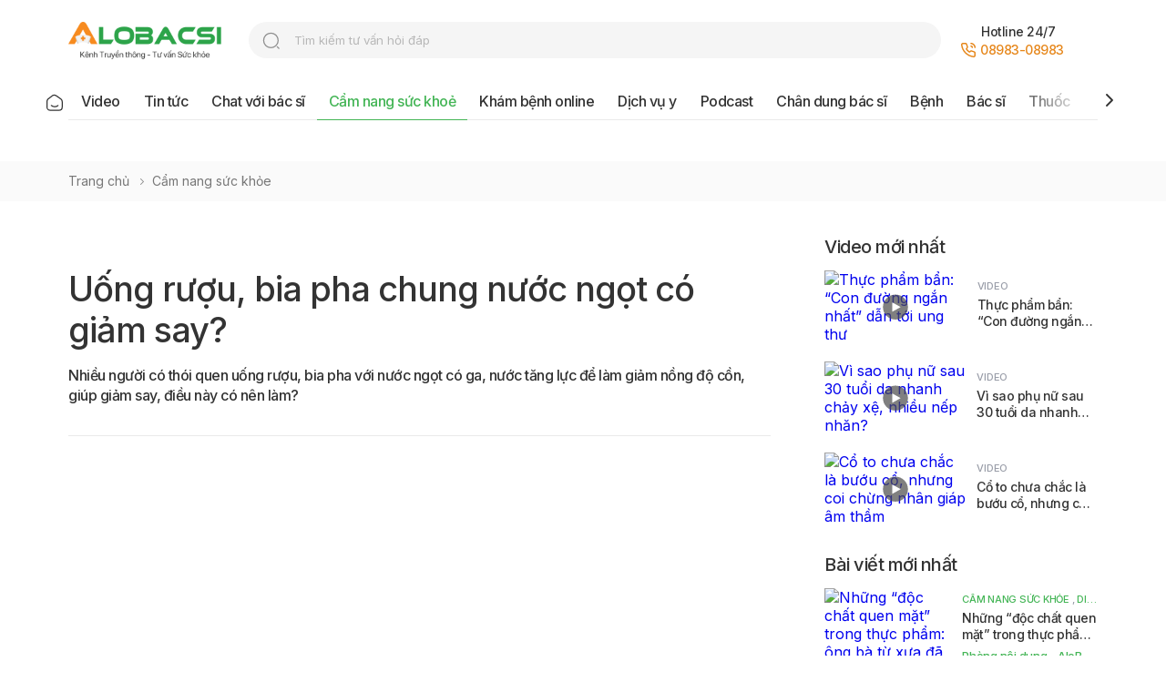

--- FILE ---
content_type: text/html; charset=utf-8
request_url: https://alobacsi.com/uong-ruou-bia-pha-chung-nuoc-ngot-co-giam-say.html
body_size: 52516
content:
<!DOCTYPE html>
<html lang="vi">
  <head>
    <meta charset="UTF-8" />
    <meta
      name="viewport"
      content="width=device-width,initial-scale=1.0,maximum-scale=1.0"
    />
    <meta http-equiv="X-UA-Compatible" content="ie=edge" />
      

<title>Uống rượu, bia pha chung nước ngọt có giảm say? </title>

<meta name="description" content="Nhiều người có thói quen uống rượu, bia pha với nước ngọt có ga, nước tăng lực để làm giảm nồng độ cồn, giúp giảm say, điều này có nên làm?" />


<meta property="og:title" itemprop="name" content="Uống rượu, bia pha chung nước ngọt có giảm say? " />

<meta property="og:description" content="Nhiều người có thói quen uống rượu, bia pha với nước ngọt có ga, nước tăng lực để làm giảm nồng độ cồn, giúp giảm say, điều này có nên làm?" />


<meta property="og:image" content="https://media.alobacsi.vn/upload/phuongnguyen/2023/01/24/uong-ruou-bia-pha-chung-nuoc-ngot-co-giam-say1674572227.jpg" />

<meta property="og:url" content="https://alobacsi.com/uong-ruou-bia-pha-chung-nuoc-ngot-co-giam-say.html" />
<link rel="canonical" href="https://alobacsi.com/uong-ruou-bia-pha-chung-nuoc-ngot-co-giam-say.html" />

<meta content="vi-VN" itemprop="inLanguage" />
<meta property="og:site_name" content="ALOBACSI.COM" />
<meta property="og:type" content="article" />
<meta property="og:locale" content="vi_VN" />
<meta property="fb:app_id" content="1121485521577147" />
<meta property="fb:admins" content="551071279" />
<meta name="language" content="vietnamese" />
<meta name="copyright" content="Copyright © 2009 by ALOBACSI" />
<meta
  name="abstract"
  content="Cổng thông tin về y tế, sức khỏe, khám bệnh trực tuyến cho toàn dân - AloBacsi"
/>
<meta name="distribution" content="Global" />
<meta name="author" content="ALOBACSI" />
<meta http-equiv="refresh" content="1200" />
<meta name="REVISIT-AFTER" content="1 DAYS" />
<meta name="RATING" content="GENERAL" />
<meta http-equiv="x-dns-prefetch-control" content="on" />
<meta name="robots" content="index,follow,noarchive,max-image-preview:large" />
 
    <script type="application/ld+json">
      {
		"@context": "https://schema.org",
		"@type": "BlogPosting",
		"articleBody": "",
		"dateModified": "2023-06-02T11:27:42+07:00",
		"datePublished": "2023-06-02T11:27:42+07:00",
		"description": "Nhiều người có thói quen uống rượu, bia pha với nước ngọt có ga, nước tăng lực để làm giảm nồng độ cồn, giúp giảm say, điều này có nên làm?",
		"headline": "Uống rượu, bia pha chung nước ngọt có giảm say? ",
		"image": "https://media.alobacsi.vn/https://media.alobacsi.vn/upload/phuongnguyen/2023/01/24/uong-ruou-bia-pha-chung-nuoc-ngot-co-giam-say1674572227.jpg",
		"publisher": {
				"@id": "https://alobacsi.com",
				"@type": "Organization",
				"logo": {
						"@type": "ImageObject",
						"url": "https://alobacsi.com/static/template/images/logo-with-another.svg"
				},
				"name": "AloBacsi"
		},
		"url": "https://alobacsi.com//uong-ruou-bia-pha-chung-nuoc-ngot-co-giam-say.html"
}
    </script>
     
    <script type="application/ld+json">
      {
		"@context": "https://schema.org",
		"@type": "BreadcrumbList",
		"itemListElement": [
				{
						"@type": "ListItem",
						"item": "https://alobacsi.com",
						"name": "Trang chủ",
						"position": 1
				},
				{
						"@type": "ListItem",
						"item": "https://alobacsi.com/cam-nang-suc-khoe",
						"name": "Cẩm nang sức khỏe",
						"position": 2
				},
				{
						"@type": "ListItem",
						"item": "https://alobacsi.com/uong-ruou-bia-pha-chung-nuoc-ngot-co-giam-say.html",
						"name": "Uống rượu, bia pha chung nước ngọt có giảm say? ",
						"position": 3
				}
		]
}
    </script>
    
    <link
      rel="shortcut icon"
      href="https://alobacsi.com/static/upload/favicon.ico"
      type="image/x-icon"
    />
    <link rel="preconnect" href="https://fonts.googleapis.com" />
    <link rel="preconnect" href="https://fonts.gstatic.com" crossorigin />
    <link
      href="https://fonts.googleapis.com/css2?family=Inter:wght@400;500;600&display=swap"
      rel="stylesheet"
    />
    <link href="https://alobacsi.com/static/template/css/common.css" rel="stylesheet" />
    <link href="https://alobacsi.com/static/template/css/home.css?t=3" rel="stylesheet" />
    <link href="https://alobacsi.com/static/template/css/category.css" rel="stylesheet" />
    <link
      href="https://alobacsi.com/static/template/css/owl.carousel.css"
      rel="stylesheet"
    />
    
<meta
  name="facebook-domain-verification"
  content="11ccxaswtki415s4bjc1pdzfmujbld"
/>
<script
  async
  src="https://www.googletagmanager.com/gtag/js?id=G-XCRFP54M6E"
></script>
<script>
  window.dataLayer = window.dataLayer || [];
  function gtag() {
    dataLayer.push(arguments);
  }
  gtag("js", new Date());
  gtag("config", "G-XCRFP54M6E");
</script>
<link
  rel="stylesheet"
  type="text/css"
  href="https://cdn.jsdelivr.net/npm/toastify-js/src/toastify.min.css"
/>

  </head>
  <body class="detail ">
      
<header>
  <div class="container">
    <div class="header_top">
      <div class="logo">
        <a href="https://alobacsi.com">
          <img
            src="https://alobacsi.com/logo-with-tagline.png"
            alt=""
            class="pc_show"
          />
          <img
            src="https://alobacsi.com/logo-with-tagline-mobile.png"
            alt=""
            class="sp_show"
          />
        </a>
      </div>
      <div class="search_top pc_show">
        <form target="_blank" action="//www.google.com/cse">
          <input
            type="text"
            placeholder="Tìm kiếm tư vấn hỏi đáp"
            class="form_search"
            name="q"
            spellcheck="false"
            autocomplete="off"
          />
          <input type="hidden" value="b548ce8e1e9db4d17" name="cx" /><input
            type="hidden"
            value="UTF-8"
            name="ie"
          />
          <button>search</button>
        </form>
      </div>

      <div class="support_top">
        <div class="hotline pc_show">
          <span class="text">Hotline 24/7</span><br /><img
            src="https://alobacsi.com/static/template/images/icons-phone.svg"
            alt=""
          /><a href="tel:08983-08983" rel="nofollow" class="num_phone">08983-08983</a>
        </div>
        
      </div>
      <p class="icon_nav_sp sp_show">
        <img
          src="https://alobacsi.com/static/template/images/button-icon-medium-copy-4.svg"
          alt=""
        />
      </p>
    </div>
    <div class="nav_top pc_show">
      <div class="nav_top-box">
        <p class="nav_top-box-bg"></p>
        <ul>
          <li class="">
            <a href="https://alobacsi.com">
              <img
                src="https://alobacsi.com/static/template/images/icons-home_on.svg"
                alt=""
              />
            </a>
          </li>
          <li class="">
            <a href="https://alobacsi.com/video">Video</a>
          </li>
          <li class="">
            <a href="https://alobacsi.com/tin-tuc">Tin tức</a>
          </li>
          <li class="">
            <a href="https://alobacsi.com/chat-voi-bac-si">Chat với bác sĩ</a>
          </li>
          <li class="active">
            <a href="https://alobacsi.com/cam-nang-suc-khoe">Cẩm nang sức khoẻ</a>
          </li>
          <li class="">
            <a href="https://alobacsi.com/kham-benh-online">Khám bệnh online</a>
          </li>
          
          <li class="">
            <a href="https://alobacsi.com/dich-vu-y">Dịch vụ y</a>
          </li>
          
          <li class="">
            <a href="https://alobacsi.com/podcast">Podcast</a>
          </li>
          <li class="">
            <a href="https://alobacsi.com/chan-dung-bac-si">Chân dung bác sĩ</a>
          </li>
          <li class="">
            <a href="https://alobacsi.com/benh">Bệnh</a>
          </li>
          <li class="">
            <a href="https://alobacsi.com/bac-si">Bác sĩ</a>
          </li>
          <li class="">
            <a href="https://alobacsi.com/thuoc">Thuốc</a>
          </li>
          <li class="">
            <a href="https://alobacsi.com/co-so-y-te">Cơ sở y tế</a>
          </li>
          <li class="">
            <a href="https://alobacsi.com/chuyen-trang-suc-khoe">Chuyên trang</a>
          </li>
          <li class="">
            <a href="https://alobacsi.com/alobacsi-cong-dong">Cộng đồng</a>
          </li>
        </ul>

        <div class="arrow-next">
          <p class="nav_top-box-bg-right"></p>
          <a href="#" class="arrow-menu arrow-menu-next" data-control="next"
            ><img
              src="https://alobacsi.com/static/template/images/icons-chevron-right-black.svg"
              alt=""
          /></a>
        </div>
        <div class="arrow-prev">
          <p class="nav_top-box-bg-left"></p>
          <a href="#" class="arrow-menu arrow-menu-prev" data-control="prev"
            ><img
              src="https://alobacsi.com/static/template/images/icons-chevron-left-black.svg"
              alt=""
          /></a>
        </div>
      </div>
    </div>
  </div>
</header>
 
<div class="main_content">
    
        
        
            
            
            
            
            
            
            
                <div class="ads_banner">
                    <ins data-revive-zoneid="68" data-revive-id="50fcab58361557d0a8a94df9f86d6547"></ins>
                </div>
                
    
    <div class="breadcrum">
        <div class="container">
            <ul>
                <li>
                    <a href="https://alobacsi.com">Trang chủ</a>
                </li>
                
                    
                        
                        <li>
                            <a href="https://alobacsi.com/cam-nang-suc-khoe" title="Cẩm nang sức khỏe">Cẩm nang sức khỏe</a>
                        </li>
                        
                    
                

            </ul>
        </div>
    </div>
    <div class="container">
        <div class="content_block">
            <div class="detail_content">
                

                    
                        
    
    <div class="detail_content">
        <h1>Uống rượu, bia pha chung nước ngọt có giảm say? </h1>
		<div class="detail_descript">
			<p>Nhiều người có thói quen uống rượu, bia pha với nước ngọt có ga, nước tăng lực để làm giảm nồng độ cồn, giúp giảm say, điều này có nên làm?</p>
			
		</div>

        
         
    
        <div class="detail_block">
            <p><iframe src="https://www.youtube.com/embed/zZV7I4fuySY" frameborder="0" width="853" height="480"></iframe></p>
        </div>
        
    </div>

                    

                    

                    

                

                <div class="detail_footer">
                    <div class="social">
                        <p>Chia sẻ:</p>
                        <a href="https://www.facebook.com/sharer/sharer.php?u=https://alobacsi.com/uong-ruou-bia-pha-chung-nuoc-ngot-co-giam-say.html" rel="nofollow" target="_blank">
                            <img src="https://alobacsi.com/static/template/images/fb.svg" alt="" />
                        </a>
                        <a href="javascript:void(0);"><img src="https://alobacsi.com/static/template/images/copylink.svg" alt="" /></a>
                        <a href="mailto:info@alobacsi.vn"><img src="https://alobacsi.com/static/template/images/icons-social-fb.svg" alt="" /></a>
                    </div>
                    <div class="about">
                        
                            <p class="time">Ngày đăng: 21:57 24/01/2023</p>
                        

                        
                            
                            
                                <p class="time">Cập nhật gần nhất:  11:27, 02/06/2023</p>
                            
                        
                    </div>
                </div>
                
                    
                    
                

                
                    
                

                

<div class="detail_prize">
    <p class="title">Bài viết có hữu ích với bạn?</p>
    <ul class="rate">
        <li>
            <a href="javascript:void(0);" class="votes" data-url="https://alobacsi.com/api/votes" data-id="113272" data-vote="1" data-type="0">
                <img src="https://alobacsi.com/static/template/images/best-useful.svg" alt="">
                <span class="rate_text">
                    <span>Rất hữu ích</span>
                    <span class="text" id="vote1">
                        0
                    </span>
                </span>

            </a>
        </li>
        <li>
            <a href="javascript:void(0);" class="votes" data-url="https://alobacsi.com/api/votes" data-id="113272" data-vote="2" data-type="0">
                <img src="https://alobacsi.com/static/template/images/useful.svg" alt="">
                <span class="rate_text">
                    <span>Hữu ích</span>
                    <span class="text" id="vote2">
                        0
                    </span>
                </span>

            </a>
        </li>
        <li>
            <a href="javascript:void(0);" class="votes" data-url="https://alobacsi.com/api/votes" data-id="113272" data-vote="3" data-type="0">
                <img src="https://alobacsi.com/static/template/images/normal.svg" alt="">
                <span class="rate_text">
                    <span>Bình thường</span>
                    <span class="text" id="vote3">
                        0
                    </span>
                </span>

            </a>
        </li>
        <li>
            <a href="javascript:void(0);" class="votes" data-url="https://alobacsi.com/api/votes" data-id="113272" data-vote="4" data-type="0">
                <img src="https://alobacsi.com/static/template/images/unuseful.svg" alt="">
                <span class="rate_text">
                    <span>Không hữu ích</span>
                    <span class="text" id="vote4">
                        0
                    </span>
                </span>

            </a>
        </li>
    </ul>
</div>

            </div>

            <div class="sidebar">

                
                    
                

                
                    
                        
                        
                        
                        
                        
                        
                        
                            <div class="ads_banner">
                                <ins data-revive-zoneid="69" data-revive-id="50fcab58361557d0a8a94df9f86d6547"></ins>
                            </div>
                        
                    
                        
                        
                        
                        
                        
                        
                        
                    
                

                

    
    <div class="news_left">
        <h2 class="title">Video mới nhất</h2>
        
        <div class="news_left-one">
            <p class="images">
                <a href="https://alobacsi.com/thuc-pham-ban-con-duong-ngan-nhat-dan-toi-ung-thu.html" title="Thực phẩm bẩn: “Con đường ngắn nhất” dẫn tới ung thư">
                    
                    <img src="https://admin.alobacsi.com/upload/thumbs/2025/thuc_pham_ban_con_duong_ngan_nhat_dan_toi_ung_thu.jpg" height="96px" alt="Thực phẩm bẩn: “Con đường ngắn nhất” dẫn tới ung thư" />
                    
                    <span class="icon_play"><img src="https://alobacsi.com/static/template/images/icons-play.svg" alt="" /></span>
                </a>
            </p>
            <div class="news_left-des">
                
                <p class="medical-new-title">
                    
                    
                    <a class="cate" href="https://alobacsi.com/video">Video</a>
                    
                    
                </p>
                
                <p>
                    <a class="news_left-one-text_less" href="https://alobacsi.com/thuc-pham-ban-con-duong-ngan-nhat-dan-toi-ung-thu.html" title="Thực phẩm bẩn: “Con đường ngắn nhất” dẫn tới ung thư">Thực phẩm bẩn: “Con đường ngắn nhất” dẫn tới ung thư</a>
                </p>
                
            </div>
        </div>
        
        <div class="news_left-one">
            <p class="images">
                <a href="https://alobacsi.com/vi-sao-phu-nu-sau-30-tuoi-da-nhanh-chay-xe-nhieu-nep-nhan.html" title="Vì sao phụ nữ sau 30 tuổi da nhanh chảy xệ, nhiều nếp nhăn?">
                    
                    <img src="https://admin.alobacsi.com/upload/vi_sao_phu_nu_sau_30_tuoi_da_nhanh_chay_xe_nhieu_nep_nhan__.jpg" height="96px" alt="Vì sao phụ nữ sau 30 tuổi da nhanh chảy xệ, nhiều nếp nhăn?" />
                    
                    <span class="icon_play"><img src="https://alobacsi.com/static/template/images/icons-play.svg" alt="" /></span>
                </a>
            </p>
            <div class="news_left-des">
                
                <p class="medical-new-title">
                    
                    
                    <a class="cate" href="https://alobacsi.com/video">Video</a>
                    
                    
                </p>
                
                <p>
                    <a class="news_left-one-text_less" href="https://alobacsi.com/vi-sao-phu-nu-sau-30-tuoi-da-nhanh-chay-xe-nhieu-nep-nhan.html" title="Vì sao phụ nữ sau 30 tuổi da nhanh chảy xệ, nhiều nếp nhăn?">Vì sao phụ nữ sau 30 tuổi da nhanh chảy xệ, nhiều nếp nhăn?</a>
                </p>
                
            </div>
        </div>
        
        <div class="news_left-one">
            <p class="images">
                <a href="https://alobacsi.com/co-to-chua-chac-la-buou-co-nhung-coi-chung-nhan-giap-am-tham.html" title="Cổ to chưa chắc là bướu cổ, nhưng coi chừng nhân giáp âm thầm">
                    
                    <img src="https://admin.alobacsi.com/upload/x0d1d1w_imu-bu_giap.jpg" height="96px" alt="Cổ to chưa chắc là bướu cổ, nhưng coi chừng nhân giáp âm thầm" />
                    
                    <span class="icon_play"><img src="https://alobacsi.com/static/template/images/icons-play.svg" alt="" /></span>
                </a>
            </p>
            <div class="news_left-des">
                
                <p class="medical-new-title">
                    
                    
                    <a class="cate" href="https://alobacsi.com/video">Video</a>
                    
                    
                </p>
                
                <p>
                    <a class="news_left-one-text_less" href="https://alobacsi.com/co-to-chua-chac-la-buou-co-nhung-coi-chung-nhan-giap-am-tham.html" title="Cổ to chưa chắc là bướu cổ, nhưng coi chừng nhân giáp âm thầm">Cổ to chưa chắc là bướu cổ, nhưng coi chừng nhân giáp âm thầm</a>
                </p>
                
            </div>
        </div>
        
    </div>
    

                

    
    <div class="news_left">
        <h2 class="title">Bài viết mới nhất</h2>
        
        <div class="news_left-one">
            <p class="images">
                <a href="https://alobacsi.com/nhung-doc-chat-quen-mat-trong-thuc-pham-ong-ba-tu-xua-da-dan-khong-an.html" title="Những “độc chất quen mặt” trong thực phẩm: ông bà từ xưa đã dặn không ăn">
                    
                    <img src="https://admin.alobacsi.com/upload/alobacsi_thuc_pham_co_doc.jpg" height="96px" alt="Những “độc chất quen mặt” trong thực phẩm: ông bà từ xưa đã dặn không ăn" />
                    
                    
                </a>
            </p>
            <div class="news_left-des">
                
                <p class="medical-new-title cate">
                    
                        
                            
                                <a href="https://alobacsi.com/cam-nang-suc-khoe" class="cate">Cẩm nang sức khỏe</a>
                            
                        
                    
                        
                            
                                <a href="https://alobacsi.com//dinh-duong" class="cate">Dinh Dưỡng</a>
                            
                        
                    
                </p>
                
                <p>
                    <a class="news_left-one-text_less" href="https://alobacsi.com/nhung-doc-chat-quen-mat-trong-thuc-pham-ong-ba-tu-xua-da-dan-khong-an.html" title="Những “độc chất quen mặt” trong thực phẩm: ông bà từ xưa đã dặn không ăn">Những “độc chất quen mặt” trong thực phẩm: ông bà từ xưa đã dặn không ăn</a>
                </p>
                
                <a class="author" href="https://alobacsi.com/bac-si/phong-noi-dung-alobacsi.html"
                    title="Phòng nội dung - AloBacsi">Phòng nội dung - AloBacsi</a>
                
            </div>
        </div>
        
        <div class="news_left-one">
            <p class="images">
                <a href="https://alobacsi.com/an-do-nong-hay-lanh-hai-da-day-hon.html" title="Ăn đồ nóng hay lạnh hại dạ dày hơn?">
                    
                    <img src="https://admin.alobacsi.com/upload/thumbs/2025/an_do_nong_hay_lanh_hai_da_day_hon_1.jpg" height="96px" alt="Ăn đồ nóng hay lạnh hại dạ dày hơn?" />
                    
                    
                </a>
            </p>
            <div class="news_left-des">
                
                <p class="medical-new-title cate">
                    
                        
                            
                                <a href="https://alobacsi.com/cam-nang-suc-khoe" class="cate">Cẩm nang sức khỏe</a>
                            
                        
                    
                        
                            
                                <a href="https://alobacsi.com//dinh-duong" class="cate">Dinh Dưỡng</a>
                            
                        
                    
                        
                    
                </p>
                
                <p>
                    <a class="news_left-one-text_less" href="https://alobacsi.com/an-do-nong-hay-lanh-hai-da-day-hon.html" title="Ăn đồ nóng hay lạnh hại dạ dày hơn?">Ăn đồ nóng hay lạnh hại dạ dày hơn?</a>
                </p>
                
                <a class="author" href="https://alobacsi.com/bac-si/phong-noi-dung-alobacsi.html"
                    title="Phòng nội dung - AloBacsi">Phòng nội dung - AloBacsi</a>
                
            </div>
        </div>
        
        <div class="news_left-one">
            <p class="images">
                <a href="https://alobacsi.com/ret-dam-nhieu-nguoi-nhap-vien-vi-bong-va-ngo-doc-khi-suoi-am-sao-cho-an-toan.html" title="Rét đậm, nhiều người nhập viện vì bỏng và ngộ độc khí: Sưởi ấm sao cho an toàn?">
                    
                    <img src="https://admin.alobacsi.com/upload/alobacsi_suoi_am.jpg" height="96px" alt="Rét đậm, nhiều người nhập viện vì bỏng và ngộ độc khí: Sưởi ấm sao cho an toàn?" />
                    
                    
                </a>
            </p>
            <div class="news_left-des">
                
                <p class="medical-new-title cate">
                    
                        
                            
                                <a href="https://alobacsi.com/cam-nang-suc-khoe" class="cate">Cẩm nang sức khỏe</a>
                            
                        
                    
                        
                            
                                <a href="https://alobacsi.com//song-khoe" class="cate">Sống khoẻ</a>
                            
                        
                    
                </p>
                
                <p>
                    <a class="news_left-one-text_less" href="https://alobacsi.com/ret-dam-nhieu-nguoi-nhap-vien-vi-bong-va-ngo-doc-khi-suoi-am-sao-cho-an-toan.html" title="Rét đậm, nhiều người nhập viện vì bỏng và ngộ độc khí: Sưởi ấm sao cho an toàn?">Rét đậm, nhiều người nhập viện vì bỏng và ngộ độc khí: Sưởi ấm sao cho an toàn?</a>
                </p>
                
                <a class="author" href="https://alobacsi.com/bac-si/phong-noi-dung-alobacsi.html"
                    title="Phòng nội dung - AloBacsi">Phòng nội dung - AloBacsi</a>
                
            </div>
        </div>
        
        <div class="news_left-one">
            <p class="images">
                <a href="https://alobacsi.com/nguoi-hai-huoc-co-iq-eq-the-nao-vi-sao-cuoi-nhieu-khong-han-la-luon-vui.html" title="Người hài hước có IQ, EQ thế nào? Vì sao cười nhiều không hẳn là luôn vui?">
                    
                    <img src="https://admin.alobacsi.com/upload/alobacsi_gia_vo_vui.jpg" height="96px" alt="Người hài hước có IQ, EQ thế nào? Vì sao cười nhiều không hẳn là luôn vui?" />
                    
                    
                </a>
            </p>
            <div class="news_left-des">
                
                <p class="medical-new-title cate">
                    
                        
                            
                                <a href="https://alobacsi.com/cam-nang-suc-khoe" class="cate">Cẩm nang sức khỏe</a>
                            
                        
                    
                        
                            
                                <a href="https://alobacsi.com//suc-khoe-tinh-than" class="cate">Sức khoẻ Tinh thần</a>
                            
                        
                    
                </p>
                
                <p>
                    <a class="news_left-one-text_less" href="https://alobacsi.com/nguoi-hai-huoc-co-iq-eq-the-nao-vi-sao-cuoi-nhieu-khong-han-la-luon-vui.html" title="Người hài hước có IQ, EQ thế nào? Vì sao cười nhiều không hẳn là luôn vui?">Người hài hước có IQ, EQ thế nào? Vì sao cười nhiều không hẳn là luôn vui?</a>
                </p>
                
            </div>
        </div>
        
        <div class="news_left-one">
            <p class="images">
                <a href="https://alobacsi.com/uong-sua-va-an-trai-cay-lien-nhau-lieu-co-gay-kho-tieu.html" title="Uống sữa và ăn trái cây liền nhau, liệu có gây khó tiêu?">
                    
                    <img src="https://admin.alobacsi.com/upload/alobacsi_uong_sua_an_trai_cay.jpg" height="96px" alt="Uống sữa và ăn trái cây liền nhau, liệu có gây khó tiêu?" />
                    
                    
                </a>
            </p>
            <div class="news_left-des">
                
                <p class="medical-new-title cate">
                    
                        
                            
                                <a href="https://alobacsi.com/cam-nang-suc-khoe" class="cate">Cẩm nang sức khỏe</a>
                            
                        
                    
                        
                            
                                <a href="https://alobacsi.com//dinh-duong" class="cate">Dinh Dưỡng</a>
                            
                        
                    
                </p>
                
                <p>
                    <a class="news_left-one-text_less" href="https://alobacsi.com/uong-sua-va-an-trai-cay-lien-nhau-lieu-co-gay-kho-tieu.html" title="Uống sữa và ăn trái cây liền nhau, liệu có gây khó tiêu?">Uống sữa và ăn trái cây liền nhau, liệu có gây khó tiêu?</a>
                </p>
                
                <a class="author" href="https://alobacsi.com/bac-si/phong-noi-dung-alobacsi.html"
                    title="Phòng nội dung - AloBacsi">Phòng nội dung - AloBacsi</a>
                
            </div>
        </div>
        
    </div>
    


                
                    
                        
                        
                        
                        
                        
                        
                        
                            <div class="ads_banner">
                                <ins data-revive-zoneid="70" data-revive-id="50fcab58361557d0a8a94df9f86d6547"></ins>
                            </div>
                        
                    
                        
                        
                        
                        
                        
                        
                        
                    
                

		        
<div class="tool_healthy non_bottom">
  <p class="title">Tiện ích sức khỏe</p>
  <ul class="tool_list">
    <li>
      <a href="https://alobacsi.com/kham-benh-online">
        <img
          src="https://alobacsi.com/static/template/images/icons-appointment-online.svg"
          alt=""
        />
        <span>Khám bệnh online</span>
      </a>
    </li>
    <li>
      <a href="https://alobacsi.com/dich-vu-y">
        <img
          src="https://alobacsi.com/static/template/images/icons-appointment-online-4.svg"
          alt=""
        />
        <span>Hỏi đáp dịch vụ y</span>
      </a>
    </li>
    <li>
      <a href="https://alobacsi.com/tu-van-suc-khoe">
        <img src="https://alobacsi.com/static/template/images/icons-healthy2.svg" alt="" />
        <span>Tư vấn qua Hotline</span>
      </a>
    </li>
    <li>
      <a
        href="https://m.me/alobacsihoibacsitraloi"
        rel="nofollow"
        target="_blank"
      >
        <img src="https://alobacsi.com/static/template/images/icons-healthy4.svg" alt="" />
        <span>Gửi câu hỏi qua Messenger</span>
      </a>
    </li>
    <li>
      <a href="https://alobacsi.com/bac-si">
        <img
          src="https://alobacsi.com/static/template/images/icons-appointment-online-3.svg"
          alt=""
        />
        <span>Tìm nhanh bác sĩ</span>
      </a>
    </li>
    <li>
      <a href="https://alobacsi.com/co-so-y-te">
        <img
          src="https://alobacsi.com/static/template/images/icons-appointment-online-2.svg"
          alt=""
        />
        <span>Tìm nhanh bệnh viện</span>
      </a>
    </li>
    <li>
      <a href="https://alobacsi.com/benh">
        <img
          src="https://alobacsi.com/static/template/images/icons-ask-doctor2.svg"
          alt=""
        />
        <span>Tra cứu thông tin bệnh</span>
      </a>
    </li>
    <li>
      <a href="https://alobacsi.com/thuoc">
        <img
          src="https://alobacsi.com/static/template/images/icons-ask-doctor.svg"
          alt=""
        />
        <span>Tra cứu thông tin thuốc</span>
      </a>
    </li>
  </ul>
</div>


                
                    
                        
                        
                        
                        
                        
                        
                        
                            <div class="ads_banner">
                                <ins data-revive-zoneid="71" data-revive-id="50fcab58361557d0a8a94df9f86d6547"></ins>
                            </div>
                        
                    
                        
                        
                        
                        
                        
                        
                        
                    
                
            </div>
        </div>
        
    
    
    <div class="content_block">
        <div class="interested">
            <h2 class="title">Có thể bạn quan tâm</h2>
            <div class="interested_block">
            
                <div class="interested_block-one">
                    <p>
                        <a href="https://alobacsi.com/khong-the-dua-vao-hinh-chup-de-ket-luan-thuoc-gia-hay-thuoc-that.html" title="Không thể dựa vào hình chụp để kết luận thuốc giả hay thuốc thật">
                            
                            <img src="https://admin.alobacsi.com/upload/alobacsi_phan_biet_thuoc_gia.jpg" alt="Không thể dựa vào hình chụp để kết luận thuốc giả hay thuốc thật" />
                            
                            
                        </a>
                    </p>
                    <div class="interested_block-des">
                        <p class= "cate">
                        
                            
                                
                                    
                                        <a href="https://alobacsi.com/cam-nang-suc-khoe" class="cate">Cẩm nang sức khỏe</a>
                                    
                                
                            
                                
                                    
                                        <a href="https://alobacsi.com//an-toan-dung-thuoc" class="cate">An toàn dùng thuốc</a>
                                    
                                
                            
                        
                        </p>
                        <p>
                            <a href="https://alobacsi.com/khong-the-dua-vao-hinh-chup-de-ket-luan-thuoc-gia-hay-thuoc-that.html" class="interested-text_less">Không thể dựa vào hình chụp để kết luận thuốc giả hay thuốc thật</a>
                        </p>
                        
                    </div>
                </div>
                
                <div class="interested_block-one">
                    <p>
                        <a href="https://alobacsi.com/loai-trai-cay-nao-nhieu-vitamin-a-nhat.html" title="Loại trái cây nào nhiều vitamin A nhất?">
                            
                            <img src="https://admin.alobacsi.com/upload/thumbs/2025/trai_cay_nhieu_vitamin_a_1.jpg" alt="Loại trái cây nào nhiều vitamin A nhất?" />
                            
                            
                        </a>
                    </p>
                    <div class="interested_block-des">
                        <p class= "cate">
                        
                            
                                
                                    
                                        <a href="https://alobacsi.com/cam-nang-suc-khoe" class="cate">Cẩm nang sức khỏe</a>
                                    
                                
                            
                                
                                    
                                        <a href="https://alobacsi.com//dinh-duong" class="cate">Dinh Dưỡng</a>
                                    
                                
                            
                        
                        </p>
                        <p>
                            <a href="https://alobacsi.com/loai-trai-cay-nao-nhieu-vitamin-a-nhat.html" class="interested-text_less">Loại trái cây nào nhiều vitamin A nhất?</a>
                        </p>
                        
                        <a class="author" href="https://alobacsi.com/bac-si/phong-noi-dung-alobacsi.html"title="Phòng nội dung - AloBacsi">Phòng nội dung - AloBacsi</a>
                        
                    </div>
                </div>
                
                <div class="interested_block-one">
                    <p>
                        <a href="https://alobacsi.com/da-lo-an-do-hop-nghi-nhiem-ban-khi-nao-chi-can-theo-doi-khi-nao-phai-cap-cuu.html" title="Đã lỡ ăn đồ hộp nghi nhiễm bẩn: Khi nào chỉ cần theo dõi, khi nào phải cấp cứu?">
                            
                            <img src="https://admin.alobacsi.com/upload/thumbs/2025/bs_khanh-do_hop-.jpg" alt="Đã lỡ ăn đồ hộp nghi nhiễm bẩn: Khi nào chỉ cần theo dõi, khi nào phải cấp cứu?" />
                            
                            
                        </a>
                    </p>
                    <div class="interested_block-des">
                        <p class= "cate">
                        
                            
                                
                                    
                                        <a href="https://alobacsi.com/cam-nang-suc-khoe" class="cate">Cẩm nang sức khỏe</a>
                                    
                                
                            
                                
                                    
                                        <a href="https://alobacsi.com//song-khoe" class="cate">Sống khoẻ</a>
                                    
                                
                            
                        
                        </p>
                        <p>
                            <a href="https://alobacsi.com/da-lo-an-do-hop-nghi-nhiem-ban-khi-nao-chi-can-theo-doi-khi-nao-phai-cap-cuu.html" class="interested-text_less">Đã lỡ ăn đồ hộp nghi nhiễm bẩn: Khi nào chỉ cần theo dõi, khi nào phải cấp cứu?</a>
                        </p>
                        
                        <a class="author" href="https://alobacsi.com/bac-si/bsck2-truong-huu-khanh.html"title="BS Trương Hữu Khanh">BS Trương Hữu Khanh</a>
                        
                    </div>
                </div>
                
                <div class="interested_block-one">
                    <p>
                        <a href="https://alobacsi.com/tai-xe-dot-quy-sau-vo-lang-chu-tich-hoi-dot-quy-tphcm-canh-bao-nguy-co.html" title="Tài xế đột quỵ sau vô lăng: Chủ tịch Hội Đột quỵ TPHCM cảnh báo nguy cơ">
                            
                            <img src="https://admin.alobacsi.com/upload/alobacsi_tai_xe_dot_quy.jpg" alt="Tài xế đột quỵ sau vô lăng: Chủ tịch Hội Đột quỵ TPHCM cảnh báo nguy cơ" />
                            
                            
                        </a>
                    </p>
                    <div class="interested_block-des">
                        <p class= "cate">
                        
                            
                                
                                    
                                        <a href="https://alobacsi.com/tin-tuc" class="cate">Tin tức</a>
                                    
                                
                            
                                
                                    
                                        <a href="https://alobacsi.com/cam-nang-suc-khoe" class="cate">Cẩm nang sức khỏe</a>
                                    
                                
                            
                                
                            
                        
                        </p>
                        <p>
                            <a href="https://alobacsi.com/tai-xe-dot-quy-sau-vo-lang-chu-tich-hoi-dot-quy-tphcm-canh-bao-nguy-co.html" class="interested-text_less">Tài xế đột quỵ sau vô lăng: Chủ tịch Hội Đột quỵ TPHCM cảnh báo nguy cơ</a>
                        </p>
                        
                    </div>
                </div>
                
            </div>
        </div>

    </div>
    

        


<div class="partner-home">
  <h2 class="title">Đối tác AloBacsi</h2>
  <div class="owl-carousel-logo owl-carousel owl-theme">
    <div class="item">
      <img
        src="https://objstore17034api.superdata.vn/alobacsi-assets/9-_logo_bv_hung_vuong.png"
        alt="Bệnh viện Hùng Vương"
      />
    </div>

    <div class="item">
      <a
        href="https://www.umcclinic.com.vn"
        rel="nofollow"
        title="Bệnh Viện Đại học Y Dược"
        target="_blank "
      >
        <img
          src="https://objstore17034api.superdata.vn/alobacsi-assets/4-_logo_bv_dhyd.png"
          alt="Bệnh Viện Đại học Y Dược"
        />
      </a>
    </div>

    <div class="item">
      <a
        href="http://bvtn.org.vn/"
        rel="nofollow"
        title="Bệnh viện Thống Nhất"
        target="_blank "
      >
        <img
          src="https://objstore17034api.superdata.vn/alobacsi-assets/logo-benhvienthongnhat.png"
          alt="Bệnh viện Thống Nhất"
        />
      </a>
    </div>

    <div class="item">
      <img
        src="https://objstore17034api.superdata.vn/alobacsi-assets/logo_bv_115.png"
        alt="Bệnh Viện 115"
      />
    </div>

    <div class="item">
      <img
        src="https://objstore17034api.superdata.vn/alobacsi-assets/logo-bvub.png"
        alt="Bệnh Viện Ung Bướu"
      />
    </div>

    <div class="item">
      <img
        src="https://objstore17034api.superdata.vn/alobacsi-assets/logo-nhidong1.png"
        alt="Nhi đồng 1"
      />
    </div>

    <div class="item">
      <img
        src="https://objstore17034api.superdata.vn/alobacsi-assets/2-bv_nd_gia_dinh.png"
        alt="Bệnh viện Nhân dân Gia Định"
      />
    </div>

    <div class="item">
      <img
        src="https://objstore17034api.superdata.vn/alobacsi-assets/logo-benh-vien-phu-san_mekong.png"
        alt="Bệnh Viện Mekong"
      />
    </div>
  </div>
</div>

<div class="sign_email">
    <div class="sign_email-des">
        <h2 class="sign_email-title pc_show">Đăng ký nhận bản tin sức khoẻ</h2>
        <p class="text pc_show">Để chủ động bảo vệ bản thân và gia đình</p>
        <p class="text sp_show">Đăng ký nhận bản tin sức khoẻ để chủ động bảo vệ bản thân và gia đình</p>
    </div>
    <p class="bg_sign pc_show"><img src="https://alobacsi.com/static/template/images/group2.png" alt="" /></p>
    <div class="sign_email-form">
        <form action="https://alobacsi.com/api/newsletter" method="POST" id="newsletter">
            <input type="email" class="form-input" name="email" placeholder="Email của bạn" />
            <button class="form_button">Đăng ký</button>
            <span class="icon_mail"><img src="https://alobacsi.com/static/template/images/icons-mail.svg" alt="" /></span>
        </form>
    </div>

</div>

        
            
                
            
                
            
        
    </div>
</div>




    


<div class="nav_fix">
    <ul>
        <li>
            <a href="https://alobacsi.com" data-content="index">
                
                    <img src="https://alobacsi.com/static/template/images/icons-home-bottom_on.svg" alt="" />
                
            Trang chủ</a>
        </li>
        <li>
            <a href="https://alobacsi.com/chat-voi-bac-si" data-content="chat-voi-bac-si">
                
                    <img src="https://alobacsi.com/static/template/images/icons-livestream-bottom.svg" alt="" />
                
                Live stream</a>
        </li>
        <li>
            <a href="https://alobacsi.com/video" data-content="video">
                
                    <img src="https://alobacsi.com/static/template/images/icons-video-bottom.svg" alt="" />
                
                Video</a>
        </li>
        <li>
            <a href="javascript:void(0);" class="tuvan">
                <img src="https://alobacsi.com/static/template/images/icons-tuvan_on.svg" alt="" />Tư vấn</a>
        </li>
        <li>
            <a href="tel:08983-08983" rel="nofollow"><img src="https://alobacsi.com/static/template/images/icons-phone-white_on.svg" alt="" />Gọi Hotline</a>
        </li>
    </ul>
</div>


<div class="free_examination">
    <div class="image">
        <img src="https://alobacsi.com/static/template/images/img-oval.png" alt="" />
    </div>
    <div class="free_examination-content">
        <p class="text01">hoàn toàn MIỄN PHÍ</p>
        <p>
            <a href="javascript:void(0);" data-name="form-request" data-title="Đăng ký khám bệnh online" class="text02">Khám bệnh online </a>
            <img src="https://alobacsi.com/static/template/images/icons-chevron-right-white.svg" alt="" />
        </p>
    </div>
    <a href="javascript:void(0);" class="close">X</a>
</div>



    


 
<footer>
  <div class="container">
    <div class="footer-top">
      <a href="./"
        ><img
          src="https://alobacsi.com/static/template/images/logo-with-another.svg"
          alt=""
      /></a>
      <p class="all_logo">
        <a href="#"
          ><img
            src="https://alobacsi.com/static/template/images/logo-h-i-y-h-c-hcm.webp"
            alt=""
        /></a>
        <a href="#"
          ><img
            src="https://alobacsi.com/static/template/images/logo-h-i-y-h-c-hcm3.webp"
            alt=""
        /></a>
        <a href="#"
          ><img
            src="https://alobacsi.com/static/template/images/logo-h-i-y-h-c-hcm2.webp"
            alt=""
        /></a>
        <a href="#"
          ><img
            src="https://alobacsi.com/static/template/images/logo-h-i-y-h-c-hcm4.webp"
            alt=""
        /></a>
        <a href="#"
          ><img
            src="https://alobacsi.com/static/template/images/logo-h-i-y-h-c-hcm5.webp"
            alt=""
        /></a>
      </p>
    </div>
    <div class="footer_text">
      <div class="footer_one">
        <p>
          Kênh thông tin tư vấn giải đáp thông tin sức khỏe, dịch vụ y, bệnh,
          thuốc, bí quyết sống khoẻ mỗi ngày cùng
          <span class="text02">2 triệu bạn đọc thân thiết</span>
        </p>
        <p>
          Giấy phép mới
          <span class="text04"
            >số 33/GP - STTTT, ngày 16/04/2018 do Sở Thông tin Truyền thông
            TPHCM cấp</span
          >
        </p>
        <p>Điện thoại: <span class="text04">08983 08983</span></p>
        <p>
          Trụ sở chính: 24 và 30 Trương Quốc Dung, P. 8, Q. Phú Nhuận, TPHCM
        </p>
        <p>
          Chịu trách nhiệm quản lý nội dung:
          <strong>Bà Trần Thị Mai Lan</strong>
        </p>
      </div>
      <div class="footer_one">
        <p class="text02 text03">về alobacsi</p>
        <ul>
          <li><a href="https://alobacsi.com/gioi-thieu.html">Giới thiệu</a></li>
          <li><a href="https://alobacsi.com/gioi-thieu.html#service05">Tuyển dụng</a></li>
          <li><a href="https://alobacsi.com/gioi-thieu.html#service07">Liên hệ</a></li>
          <li><a href="https://alobacsi.com/sitemap.html">Sitemap</a></li>
        </ul>
      </div>
      <div class="footer_one">
        <p class="text02 text03">Hợp tác nội dung</p>
        <ul>
          <li>0903 696 357</li>
          <li><a href="mailto:info@alobacsi.vn" rel="nofollow">info@alobacsi.vn</a></li>
        </ul>
        <p class="text02 text03">Thông tin</p>
        <ul>
          <li>
            <a href="https://alobacsi.com/gioi-thieu.html#service02">Điều khoản sử dụng</a>
          </li>
          <li>
            <a href="https://alobacsi.com/gioi-thieu.html#service04"
              >Chính sách quảng cáo</a
            >
          </li>
          <li>
            <a href="https://alobacsi.com/gioi-thieu.html#service03"
              >Chính sách quyền riêng tư</a
            >
          </li>
        </ul>
      </div>
      <div class="footer_one">
        <p class="text02 text03">liên hệ quảng cáo</p>
        <ul>
          <li>0903 696 357 (Ms Thái Dung)</li>
          <li>
            <a href="mailto:booking@alobacsi.vn" rel="nofollow">booking@alobacsi.vn</a>
          </li>
        </ul>
      </div>
    </div>

    <div class="copyright">
      <div class="copyright_text">
        <p class="text01 pc_show">
          ©2011 - 2025 bởi Công ty Cổ phần Truyền Thông Hạnh Phúc
        </p>
        <p>
          Thông tin trên trang mang tính chất tham khảo, vui lòng không tự ý áp
          dụng, nếu không có sự đồng ý của bác sĩ điều trị.
        </p>
      </div>
      <div class="footer_bottom">
        <div class="footer_bottom-text">
          <a
            href="https://www.youtube.com/channel/UCAgehYjUxNc7vHpf3F06mXQ"
            rel="nofollow"
            target="_blank"
            ><img src="https://alobacsi.com/static/template/images/youtube.svg" alt=""
          /></a>
          <a
            href="https://www.facebook.com/alobacsihoibacsitraloi/"
            rel="nofollow"
            target="_blank"
            ><img src="https://alobacsi.com/static/template/images/fb.svg" alt=""
          /></a>
          <a
            href="https://www.tiktok.com/@alobacsi.com"
            target="_blank"
            rel="nofollow"
            ><img src="https://alobacsi.com/static/template/images/youtube2.svg" alt=""
          /></a>
          <a
            href="https://zalo.me/3354406374552748457"
            target="_blank"
            rel="nofollow"
            ><img src="https://alobacsi.com/static/template/images/zalo.svg" alt=""
          /></a>
        </div>
      </div>
    </div>
  </div>
</footer>

    <script src="https://alobacsi.com/static/template/js/jquery-3.3.1.min.js"></script>
    <script src="https://alobacsi.com/static/template/js/owl.carousel.js"></script>
    <script src="https://alobacsi.com/static/template/js/common.js"></script>
    <script src="https://alobacsi.com/static/template/js/app.js"></script>
    
<script src="https://www.google.com/recaptcha/api.js" async defer></script>
<script async src="https://ads.alobacsi.vn/www/delivery/asyncjs.php"></script>
<script type="text/javascript" src="https://cdn.jsdelivr.net/npm/toastify-js"></script>

  </body>
</html>


--- FILE ---
content_type: text/css; charset=utf-8
request_url: https://alobacsi.com/static/template/css/category.css
body_size: 108827
content:
.category .main_content {
  padding-top: 167px;
  overflow: hidden;
}
.category .main_content .cate_chat {
  margin-bottom: 25px;
}
.category .content_block {
  padding-bottom: 23px;
}
.category .content_block:first-child {
  border-bottom: 1px solid #e4e4e6;
  padding-bottom: 28px;
}
.category .content_block .content_thematic {
  padding-bottom: 30px;
}
.category .content_block .content_thematic .content-result {
  border-top: 0;
  margin-top: 0;
  padding-top: 0;
}
.category .content_block .content_thematic .content-result .title {
  border-bottom: 1px solid #e4e4e6;
  display: block;
  padding-right: 0;
  padding-bottom: 14px;
  margin-bottom: 20px;
}
.category .content_block:nth-of-type(2) {
  border-bottom: 1px solid #e4e4e6;
  padding-bottom: 28px;
}
.category .content_block:nth-of-type(2) .content_thematic {
  border-top: 0;
  margin-top: 0;
  padding-top: 0;
}
.category .content_block:nth-of-type(2) .content-result {
  border-top: 0;
  margin-top: 0;
  padding-top: 0;
}
.category .content_block:nth-of-type(2) .content-result .title {
  background: none;
  padding-right: 0;
}
.category .content_block:nth-of-type(3) {
  margin-top: 20px;
}
.category .content_block:nth-of-type(3) .title {
  margin-bottom: 18px;
  background: none;
}
.category .content_block:nth-of-type(3) .content_thematic {
  padding-top: 6px;
  pointer-events: all;
}
.category .content_block:nth-of-type(3) .content_thematic-block {
  border-bottom: 1px solid #e4e4e6;
  padding-bottom: 8px;
  margin-bottom: 42px;
}
.category .content_block:nth-of-type(3) .content_thematic .cate_chat {
  margin-bottom: 36px;
}
.category .content_block:nth-of-type(3) .content_thematic .cate_chat-images {
  margin-bottom: 9px;
}
.category .content_block:nth-of-type(3) .content_thematic .cate_chat-text_less {
  overflow: hidden;
  text-overflow: ellipsis;
  white-space: initial;
  display: -webkit-box;
  -webkit-line-clamp: 2;
  -webkit-box-orient: vertical;
}
.category .content_block:nth-of-type(3) .content_thematic .cate_chat .author {
  font-size: 13px;
  color: #44b556;
  margin-top: 10px;
}
.category .content_block:nth-of-type(3) .sidebar {
  pointer-events: all;
}
.category .content_block:nth-of-type(3) .sidebar .tool_healthy .title {
  margin-bottom: 11px;
}
.category .content_block:nth-of-type(4) .content_thematic-block {
  border-bottom: 1px solid #e4e4e6;
  padding-bottom: 8px;
  margin-bottom: 42px;
}
.category .content_block:nth-of-type(4) .title {
  background: none;
}
.category .content_block:nth-of-type(4) .sidebar .ads_banner {
  text-align: center;
  margin-top: 0;
}
.category .content_block:nth-of-type(5) {
  -webkit-box-align: start;
      -ms-flex-align: start;
          align-items: flex-start;
}
.category .content_block:nth-of-type(5) .content_thematic {
  border-bottom: none;
}
.category .content_block:nth-of-type(5) .title {
  background: none;
}
.category .content_block:nth-of-type(5) .health_utility {
  margin-top: 25px;
}
.category .content_block:nth-of-type(5) .health_utility ul.list_utility li:last-child {
  border-bottom: 1px solid #eaeaea !important;
  margin-bottom: 10px;
}
.category .content_block .category_block {
  font-size: 18px;
  line-height: 22px;
  width: 796px;
  display: -webkit-box;
  display: -ms-flexbox;
  display: flex;
  -webkit-box-orient: vertical;
  -webkit-box-direction: normal;
      -ms-flex-direction: column;
          flex-direction: column;
  font-family: var(--font-regular);
  font-weight: 500;
  padding-top: 32px;
}
.category .content_block .category_block-content {
  position: relative;
  margin-bottom: 10px;
}
.category .content_block .category_block-content .sort-bar {
  margin-bottom: 0;
}
.category .content_block .category_block .content_thematic-block {
  border-bottom: 0;
  margin-bottom: 0;
  padding-bottom: 0;
  display: block;
  letter-spacing: var(--num-min);
  font-weight: 400;
}
.category .content_block .category_block .title {
  font-size: 38px !important;
  font-weight: 500;
  line-height: 45px;
  background: none !important;
  position: relative;
  margin-bottom: 16px;
  font-family: var(--font-regular);
  letter-spacing: var(--num-max);
  margin-right: 15px;
  display: inline-block;
}
.category .content_block .category_block .title i {
  font-style: normal;
}
.category .content_block .category_block .follow {
  font-size: 16px;
  line-height: 22px;
  background-color: #f5f5f5;
  border-radius: 20px;
  text-align: center;
  padding: 9px 26px 9px;
  color: #ccc;
  font-weight: 500;
  letter-spacing: var(--num-min);
  display: inline-block;
  vertical-align: text-bottom;
  cursor: default;
  display: none;
}
.category .content_block .category_block .follow:hover {
  text-decoration: none;
}
.category .content_block .category_block .follow + .follow {
  background-color: #44b556;
  border-radius: 20px;
  color: #fff;
  font-size: 16px;
  line-height: 22px;
  font-weight: 500;
  letter-spacing: var(--num-min);
  cursor: pointer;
  display: inline-block;
}
.category .content_block .category_block .follow + .callme {
  background-color: #44b556;
  border-radius: 20px;
  color: #fff;
  font-size: 16px;
  line-height: 22px;
  font-weight: 500;
  letter-spacing: var(--num-min);
  padding: 9px 26px 9px;
  margin-left: 15px;
}
.category .content_block .category_block .icon-thematic {
  margin-right: 10px;
  width: 58px;
  height: 58px;
}
.category .content_block .category_block .content_thematic-block + .follow {
  margin-left: 0;
  margin-top: 6px;
  display: none;
}
.category .content_block .category_block + .content-result {
  border-top: 0;
  margin-top: 20px;
}
.category .content_block .thematic_relative .title {
  font-size: 14px !important;
  margin-bottom: 0;
}
.category .content_block.tags {
  border-bottom: 0;
}
.category .content_block.tags .category_block {
  -webkit-box-pack: start;
      -ms-flex-pack: start;
          justify-content: flex-start;
}
.category .content_block.tags .content_thematic-chat {
  border-bottom: 0;
}
.category .content_block .sidebar .check_health {
  margin-top: 33px;
}
.category .content_block .sidebar .ads_banner {
  margin-top: 32px;
}
.category .content_block + .search_content {
  margin-top: 32px;
  margin-bottom: 35px;
}
.category .viewmore {
  display: block;
  background-color: #f5f5f5;
  border-radius: 20px;
  font-size: 16px;
  line-height: 22px;
  font-weight: 500;
  color: #333;
  padding: 9px 10px;
  text-align: center;
  text-decoration: none;
}
.category .news_home-new .cate {
  margin-top: 2px;
}
.category .news_home-new .author {
  color: #44b556;
  font-size: 14px;
  line-height: 16px;
  margin-top: 5px;
}
.category .news_home-new .icon_phone {
  left: 18px !important;
  bottom: 20px !important;
}
.category .news_home-new .icon_phone img {
  width: 48px !important;
  height: 48px !important;
}
.category .news_home-old .cate {
  margin-top: 5px;
}
.category .news_home-old-one a {
  position: relative;
}
.category .news_home-old-one:nth-of-type(3), .category .news_home-old-one:nth-of-type(4) {
  margin-bottom: 12px;
}
.category .news_home-old .author {
  font-size: 13px;
  color: #44b556;
}
.category .news_home .icon_play {
  position: absolute;
  top: 50%;
  left: 50%;
  -webkit-transform: translate(-50%, -50%);
          transform: translate(-50%, -50%);
}
.category .news_home .icon_play img {
  width: 28px !important;
  height: 28px !important;
  -o-object-fit: fill;
     object-fit: fill;
}
.category .news_home .icon_phone {
  position: absolute;
  left: 10px;
  bottom: 7px;
}
.category .news_home .icon_phone img {
  width: 28px;
  height: 28px;
  min-width: auto;
  vertical-align: middle;
}
.category .news_home-text_less {
  overflow: hidden;
  text-overflow: ellipsis;
  white-space: initial;
  display: -webkit-box;
  -webkit-line-clamp: 2;
  -webkit-box-orient: vertical;
}
.category .handbook {
  background-color: transparent;
  padding-top: 42px;
  border-bottom: 1px solid #e4e4e6;
  padding-bottom: 25px;
}
.category .handbook-new {
  margin-right: 30px;
  position: relative;
}
.category .handbook-new .text-top {
  background-color: #e68619;
  position: absolute;
  left: 0;
  top: 0;
  font-size: 12px;
  line-height: 16px;
  color: #fff;
  text-transform: uppercase;
  font-family: var(--font-regular);
  font-weight: 500;
  letter-spacing: var(--num-mini);
  padding: 5px 15px 4px 10px;
  display: -webkit-box;
  display: -ms-flexbox;
  display: flex;
  -webkit-box-align: center;
      -ms-flex-align: center;
          align-items: center;
  border-top-left-radius: 15px;
}
.category .handbook-new .text-top img {
  width: 24px;
  height: 24px;
  margin-right: 10px;
  -webkit-animation: zoominout 1s infinite;
          animation: zoominout 1s infinite;
}
.category .handbook-new .icon_phone {
  position: absolute;
  left: 20px;
  bottom: 25px;
}
.category .handbook-new .icon_phone img {
  width: 48px !important;
  height: 48px !important;
}
.category .handbook-new .date-new {
  position: absolute;
  left: 0;
  bottom: 0px;
  background-color: #44b556;
  border-bottom-left-radius: 15px;
  border-top-right-radius: 8px;
  font-size: 16px;
  color: #fff;
  font-family: var(--font-regular);
  font-weight: 500;
  padding: 9px 15px 8px 10px;
  letter-spacing: var(--num-min);
  text-transform: uppercase;
}
.category .handbook-title {
  background: none;
}
.category .handbook-des {
  width: 435px;
  min-width: 435px;
}
.category .handbook .text01 {
  margin-top: 15px;
}
.category .handbook .caption {
  margin-bottom: 16px;
  overflow: hidden;
  text-overflow: ellipsis;
  white-space: initial;
  display: -webkit-box;
  -webkit-line-clamp: 2;
  -webkit-box-orient: vertical;
}
.category .medical-new img {
  height: 195px;
}
.category .medical-new-title {
  font-size: 14px;
}
.category .medical-new .icon_play img {
  width: 48px;
  height: 48px;
}
.category .medical-new .date-old {
  font-size: 14px;
  font-weight: 500;
  padding: 5px 20px 3px 20px;
  bottom: 1px;
  border-bottom-left-radius: 10px;
  letter-spacing: var(--num-min);
  line-height: 20px;
}
.category .medical-new .icon_phone {
  position: absolute;
  left: 15px;
  bottom: 20px;
}
.category .medical-new .icon_phone img {
  width: 48px;
  height: 48px;
}
.category .medical-new .author2 {
  font-size: 15px;
  color: #999;
  margin-top: 7px;
  display: block;
  font-family: var(--font-regular);
  font-weight: 400;
}
.category .medical-old-des {
  width: 232px;
}
.category .medical-old .icon_play img {
  width: 29px;
  height: 28px;
  -o-object-fit: inherit;
     object-fit: inherit;
}
.category .medical-old .date-old {
  font-size: 12px;
  font-weight: 500;
  line-height: 16px;
  text-align: center;
  right: 0;
  border-bottom-left-radius: 8px;
  border-bottom-right-radius: 8px;
  bottom: 0;
  padding: 3px 0;
  width: 139px;
  min-width: 100px;
}
.category .medical-old .icon_phone {
  position: absolute;
  left: 10px;
  bottom: 7px;
}
.category .medical-old .icon_phone img {
  width: 29px;
  height: 28px;
  min-width: auto;
}
.category .medical-old-text_less {
  overflow: hidden;
  text-overflow: ellipsis;
  white-space: initial;
  display: -webkit-box;
  -webkit-line-clamp: 2;
  -webkit-box-orient: vertical;
}
.category.online .content_block:first-of-type {
  padding-bottom: 40px;
}
.category.online .content_block:first-of-type .category_block {
  font-size: 18px;
  line-height: 26px;
  width: 796px;
  padding-top: 40px;
}
.category.online .content_block:first-of-type .sidebar {
  margin-left: 31px;
}
.category.online .content_block:first-of-type .sidebar .ads_banner {
  margin-top: 61px;
}
.category.online .content_block:first-of-type + .thematic_healthy {
  padding-top: 42px;
}
.category.online .content_block:first-of-type + .thematic_healthy .thematic_healthy-content {
  margin-bottom: 25px;
  padding-bottom: 20px;
}
.category.online .sign_medical {
  margin-top: 30px;
}
.category.online .news_home-new {
  line-height: 22px;
}
.category.online .news_home-new img {
  height: 173px;
  width: 338px;
  -o-object-fit: cover;
     object-fit: cover;
  border-radius: 10px;
}
.category.online .news_home-new .cate {
  font-size: 13px;
  line-height: 20px;
}
.category.online .medical-new .icon_play img {
  width: 48px;
  height: 48px;
}
.category.online .medical-old-text_less {
  overflow: hidden;
  text-overflow: ellipsis;
  white-space: initial;
  display: -webkit-box;
  -webkit-line-clamp: 2;
  -webkit-box-orient: vertical;
}
.category.online .content_block:nth-of-type(3) .sidebar .ads_banner {
  margin-top: 0;
}
.category.online .content_block:nth-of-type(3) .content_thematic {
  border-bottom: 0;
}
.category.online .content_block:nth-of-type(3) .content_thematic .cate_chat {
  margin-bottom: 29px;
}
.category.online .search_content .title {
  font-size: 20px !important;
  line-height: 26px;
  margin-bottom: 0 !important;
}
.category.online .search_content-block {
  margin-bottom: 3px;
}
.category.online .search_content::before {
  display: none;
}
.category.online .feature_search-text ul.feature_search-list li {
  margin-left: 10px;
}
.category.search .search_content-block.searching {
  display: block;
  margin-bottom: 20px;
}
.category.search .search_content-block.searching .title {
  display: none;
}
.category.search .search_content-block.searching .search_content-online .form_search {
  margin-left: 0;
  width: 100%;
  padding-left: 45px;
  font-size: 14px;
  line-height: 20px;
  background-color: #fff;
  border: 1px solid #44b556;
}
.category.search .search_content-block.searching .search_content-online button {
  left: 15px;
  display: block;
}
.category.search .search_content {
  padding-top: 21px;
}
.category .imgHotline {
  position: relative;
  top: 30px;
  padding-top: 15px;
}
.category.yte .content_block:first-of-type {
  border-bottom: 0;
  -webkit-box-align: end;
      -ms-flex-align: end;
          align-items: flex-end;
}
.category.yte .content_block:first-of-type .category_block {
  font-size: 18px;
  line-height: 26px;
  width: 768px;
  padding-top: 40px;
}
.category.yte .content_block + .content_block {
  border-top: 1px solid #e4e4e6;
  padding-top: 30px;
}
.category.yte .content_block:nth-of-type(2) {
  margin-top: 0;
}
.category.yte .content_block .content-result .title {
  border-bottom: 0;
}
.category.yte .thematic_healthy .title {
  padding-top: 15px;
}
.category.thematic-list .content_block:first-child {
  border-bottom: 0;
}
.category.thematic-list .content_block:first-child .category_block {
  -webkit-box-pack: start;
      -ms-flex-pack: start;
          justify-content: flex-start;
}
.category.tag .content_block:first-child {
  border-bottom: 0;
}
.category.sick .content_block:nth-of-type(3) {
  margin-top: 20px;
}
.category.sick .content_block:nth-of-type(3) .content_thematic {
  border-top: 0;
}
.category.video .handbook-new .icon_play img {
  width: 64px !important;
  height: 64px !important;
}

.detail .main_content {
  padding-top: 167px;
  overflow: hidden;
}
.detail .content_block:first-child {
  border-bottom: 1px solid #eaeaea;
  margin-bottom: 42px;
  padding-bottom: 39px;
}
.detail .content_block:nth-of-type(2) {
  margin-top: 0;
  padding-bottom: 39px;
}
.detail_content {
  padding-top: 37px;
  font-size: 16px;
  line-height: 22px;
  width: 771px;
  min-width: 550px;
  font-family: var(--font-regular);
  font-weight: 500;
}
.detail_content h2 {
  padding: 10px 0px 10px 0px;
  line-height: 25px !important;
  font-size: 24px !important;
  letter-spacing: var(--num-max);
  font-family: var(--font-regular);
  font-weight: 500;
  margin-bottom: 6px;
}
.detail_content h1 {
  font-size: 38px;
  font-weight: 500;
  line-height: 45px;
  margin-bottom: 16px;
  font-family: var(--font-regular);
  font-weight: 500;
  letter-spacing: var(--num-max);
}
.detail_content h1 ~ p {
  margin-bottom: 24px;
  text-align: justify;
  font-weight: 700;
}
.detail_content h1 ~ p img {
  border-radius: 15px;
}
.detail_content h5 {
  font-size: 24px;
  font-weight: 500;
  line-height: 30px;
  margin-bottom: 16px;
  font-family: var(--font-regular);
  letter-spacing: var(--num-max);
}
.detail_content h6 {
  font-size: 20px;
  margin-bottom: 16px;
  font-family: var(--font-regular);
  font-weight: 500;
  letter-spacing: var(--num-max);
}
.detail_content .title-ans {
  font-size: 20px;
  font-weight: 500;
  line-height: 26px;
  margin-bottom: 15px;
  font-weight: 500;
  font-family: var(--font-regular);
  font-weight: 500;
}
.detail_content .title-size30 {
  font-size: 30px;
  line-height: 35px;
  margin-bottom: 32px;
}
.detail_content .images {
  margin-bottom: 35px;
  border-radius: 16px;
}
.detail_content .images img {
  width: 100%;
  border-radius: 15px;
}
.detail_content img {
  height: auto;
  display: block;
  margin: 0 auto 10px;
  border-radius: 15px;
}
.detail_content img + span {
  color: #777;
  font-size: 14px;
  line-height: 20px;
  padding: 13px 20px 11px 24px;
  border-bottom-right-radius: 15px;
  border-bottom-left-radius: 15px;
  display: block;
  margin-top: -15px;
  text-align: center;
  font-family: var(--font-regular);
  font-weight: 400;
  background-color: #f5f5f5;
}
.detail_content .bgnote,
.detail_content figcaption {
  background-color: #f5f5f5;
  color: #777;
  font-size: 14px;
  line-height: 20px;
  padding: 13px 20px 11px 24px;
  border-bottom-right-radius: 15px;
  border-bottom-left-radius: 15px;
  display: block;
  margin-top: -15px;
  text-align: center;
  font-family: var(--font-regular);
  font-weight: 400;
}
.detail_content figcaption {
  margin-bottom: 10px;
}
.detail_content a {
  color: #44b556;
}
.detail_content .tab li a {
  font-size: 16px;
  line-height: 22px;
}
.detail_content .titleQA {
  border-bottom: 1px solid #eaeaea;
  padding-bottom: 24px;
  margin-bottom: 24px;
}
.detail_content .imgQA {
  min-width: 24px;
  margin-right: 14px;
  width: 24px;
}
.detail_content .blockAQ {
  position: relative;
}
.detail_content .blockAQ h6 {
  margin-bottom: 8px;
}
.detail_content .blockAQ .author {
  font-weight: var(--font-regular);
  font-weight: 500;
  margin-bottom: 8px;
}
.detail_content .blockAQ p {
  margin-bottom: 16px;
}
.detail_content .blockAQ .detail_block + .detail_block {
  padding-top: 16px;
}
.detail_content .blockAQ .detail_block + .detail_block.collapse {
  display: none;
}
.detail_content .blockAQ .btscale {
  background-color: #f5f5f5;
  padding: 5px 12.5px 7px 14.5px;
  font-size: 14px;
  line-height: 20px;
  font-family: var(--font-regular);
  font-weight: 500;
  letter-spacing: var(--num-min);
  position: absolute;
  top: 0px;
  right: 20px;
  color: #333;
  text-decoration: none;
  border-radius: 16px;
}
.detail_content .oneone .detail_block {
  background: url(../images/bg-QA.svg) no-repeat 98% 18px;
  background-color: rgba(230, 134, 25, 0.1);
  padding: 18px 11px 1px 24px;
  -o-object-fit: contain;
     object-fit: contain;
  border-radius: 16px;
  margin-bottom: 20px;
}
.detail_content .oneone .detail_block h5 {
  margin-bottom: 9px;
}
.detail_content .oneone .detail_block + .detail_block {
  border-top: 0;
  background: none;
  background-color: transparent;
  padding-left: 0;
}
.detail_content .video-des + .detail_block p {
  font-weight: normal !important;
}
.detail_content--useful {
  line-height: 25px;
}
.detail_cate {
  font-size: 13px;
  margin-bottom: 5px;
  text-transform: uppercase;
}
.detail_cate a {
  color: #44b556;
  text-decoration: none;
}
.detail_cate a:hover {
  text-decoration: underline;
}
.detail_descript {
  font-size: 16px;
  font-weight: 500;
  line-height: 22px;
  margin-bottom: 24px;
  padding-bottom: 33px;
  border-bottom: 1px solid #eaeaea;
  font-family: var(--font-regular);
  letter-spacing: var(--num-min);
}
.detail_descript .thematic_relative {
  margin-top: 24px;
  margin-bottom: -10px;
}
.detail_descript + .tag {
  margin-top: -6px !important;
}
.detail_descript .block_clip {
  padding-top: 10px;
}
.detail_block {
  padding: 0px 0 5px;
  font-family: var(--font-regular);
  font-weight: 400;
  letter-spacing: var(--num-min);
}
.detail_block:first-of-type > p:first-child {
  font-weight: 700;
}
.detail_block p {
  margin-bottom: 24px;
}
.detail_block p img {
  border-radius: 15px;
}
.detail_block p + .images {
  margin-top: 10px;
}
.detail_block + .detail_block {
  border-top: 1px solid #eaeaea;
  padding-top: 35px;
}
.detail_block .images img.half {
  width: 49%;
}
.detail_block .images img.three {
  width: 32.9%;
}
.detail_block .block_clip {
  margin: 0;
}
.detail_block .visitor {
  display: -webkit-box;
  display: -ms-flexbox;
  display: flex;
  -webkit-box-align: center;
      -ms-flex-align: center;
          align-items: center;
  margin-bottom: 20px;
}
.detail_block .visitor .images {
  width: 56px;
  height: 56px;
  margin: 0 15px 0 0;
  border-radius: 50%;
}
.detail_block .visitor-des .name {
  font-size: 16px;
  line-height: 22px;
  margin-bottom: 0;
}
.detail_block .visitor-des .name a {
  color: #44b556;
}
.detail_block .visitor-des .text {
  font-size: 14px;
  line-height: 20px;
  color: #999;
  margin-bottom: 0;
}
.detail_block .list_answer {
  margin-bottom: 30px;
  padding-left: 0;
  list-style: none;
}
.detail_block .list_answer li {
  list-style: none;
  margin-bottom: 10px;
  background: url(../images/icons-help.svg) no-repeat left center;
  font-size: 16px;
  font-weight: 500;
  line-height: 22px;
  padding-left: 30px;
}
.detail_block .list_answer li a {
  color: #44b556;
  text-decoration: none;
}
.detail_block .list_sick {
  margin-bottom: 20px;
}
.detail_block .list_sick li {
  margin-bottom: 10px;
  background: url(../images/icons-help2.svg) no-repeat left center;
  font-size: 16px;
  line-height: 22px;
  padding-left: 30px;
}
.detail_block .list_sick li a {
  color: #44b556;
  text-decoration: none;
}
.detail_block .doctor_answer {
  display: -webkit-box;
  display: -ms-flexbox;
  display: flex;
  -webkit-box-align: center;
      -ms-flex-align: center;
          align-items: center;
  margin-bottom: 20px;
}
.detail_block .doctor_answer .images,
.detail_block .doctor_answer .doctor-author {
  width: 56px;
  height: 56px;
  margin-right: 20px;
  margin-bottom: 0;
  min-width: 56px;
}
.detail_block .doctor_answer .images > img,
.detail_block .doctor_answer .doctor-author > img {
  border-radius: 50%;
  -o-object-fit: cover;
     object-fit: cover;
  width: 56px;
  height: 56px;
}
.detail_block .doctor_answer .text {
  font-family: var(--font-regular);
  font-weight: 500;
}
.detail_block .doctor_answer .text .text01 {
  font-size: 16px;
  font-weight: 500;
  line-height: 22px;
  margin-bottom: 0;
  color: #44b556;
}
.detail_block .doctor_answer .text .text01 a {
  text-decoration: none;
  color: #44b556;
}
.detail_block .doctor_answer .text .text02 {
  font-size: 14px;
  font-weight: 500;
  line-height: 20px;
  color: #999;
  margin-bottom: 0;
}
.detail_block .author {
  color: #999;
  font-size: 14px;
  line-height: 20px;
}
.detail_block .phone {
  border-radius: 5px;
  background-color: rgba(68, 181, 86, 0.08);
  font-size: 14px;
  line-height: 20px;
  padding: 2px 10px;
  color: #44b556;
  display: inline-block;
  margin-bottom: 9px;
  position: relative;
}
.detail_block ul.list {
  list-style: none;
}
.detail_block ul.list li {
  font-size: 16px;
  line-height: 22px;
  position: relative;
  font-family: var(--font-regular);
  font-weight: 400;
  margin-bottom: 8px;
}
.detail_block ul.list li::before {
  content: "";
  background-color: #333;
  border-radius: 50%;
  width: 4px;
  height: 4px;
  display: inline-block;
  margin-right: 5px;
  vertical-align: middle;
}
.detail_block .box-each-name {
  display: -webkit-box;
  display: -ms-flexbox;
  display: flex;
  -webkit-column-gap: 10px;
     -moz-column-gap: 10px;
          column-gap: 10px;
}
.detail_block .each-name {
  background-color: #f5f5f5;
  border-radius: 16px;
  font-size: 14px;
  line-height: 20px;
  padding: 3px 15px;
}
.detail_block .box-row {
  display: -webkit-box;
  display: -ms-flexbox;
  display: flex;
  -webkit-box-align: center;
      -ms-flex-align: center;
          align-items: center;
  margin-bottom: 15px;
}
.detail_block .box-row .images {
  min-width: 72px;
  margin-right: 15px;
  margin-bottom: 0;
}
.detail_block .box-row .images img {
  width: 72px;
  height: 72px;
}
.detail_block .box-row .text01 {
  color: #44b564;
  font-size: 16px;
  line-height: 22px;
  margin-bottom: 0;
}
.detail_block .box-row .text02 {
  font-size: 16px;
  line-height: 22px;
  font-family: var(--font-regular);
  font-weight: 400;
  margin-bottom: 0;
}
.detail_block h2 {
  margin-bottom: 25px;
}
.detail_block ol {
  list-style: decimal;
  padding-left: 20px;
}
.detail_block ol li {
  list-style: decimal;
}
.detail_block ul {
  list-style: disc;
  padding-left: 30px;
}
.detail_block ul li {
  list-style: disc;
}
.detail_block table {
  border: 1px solid #000;
}
.detail_block table td {
  padding: 10px;
  border: 1px solid #000;
}
.detail_block table.beauti thead th {
  background-color: #44b556;
  color: #fff;
  border: 1px solid #000;
}
.detail_block table.beauti tbody td {
  border: 1px solid #000;
}
.detail .tag,
.detail .our-toc {
  margin-top: 0px;
  margin-bottom: 22px;
  border-radius: 10px;
  background-color: #f5f5f5;
  padding: 12px 14px 12px 20px;
  position: relative;
}
.detail .tag .title,
.detail .tag > h2,
.detail .our-toc .title,
.detail .our-toc > h2 {
  font-size: 14px !important;
  line-height: 20px !important;
  color: #999;
  font-family: var(--font-regular);
  font-weight: 400;
  letter-spacing: var(--num-min);
  margin-bottom: 0;
  padding: 0;
}
.detail .tag .list_tag,
.detail .tag > ul,
.detail .our-toc .list_tag,
.detail .our-toc > ul {
  overflow: hidden;
  display: none;
}
.detail .tag .list_tag li,
.detail .tag > ul li,
.detail .our-toc .list_tag li,
.detail .our-toc > ul li {
  margin-right: 10px;
  line-height: 18px;
  margin-bottom: 4px;
}
.detail .tag .list_tag li:first-child,
.detail .tag > ul li:first-child,
.detail .our-toc .list_tag li:first-child,
.detail .our-toc > ul li:first-child {
  margin-top: 7px;
}
.detail .tag .list_tag li:last-child,
.detail .tag > ul li:last-child,
.detail .our-toc .list_tag li:last-child,
.detail .our-toc > ul li:last-child {
  margin-bottom: 5px;
}
.detail .tag .list_tag li a,
.detail .tag > ul li a,
.detail .our-toc .list_tag li a,
.detail .our-toc > ul li a {
  color: #44b556;
  font-size: 14px;
  font-weight: 500;
  letter-spacing: var(--num-min);
  padding-right: 10px;
  text-decoration: none;
  position: relative;
  padding-left: 15px;
}
.detail .tag .list_tag li a::after,
.detail .tag > ul li a::after,
.detail .our-toc .list_tag li a::after,
.detail .our-toc > ul li a::after {
  content: "";
  background-color: #44b556;
  height: 5px;
  width: 5px;
  border-radius: 50%;
  position: absolute;
  top: 50%;
  left: 0;
  -webkit-transform: translateY(-50%);
          transform: translateY(-50%);
}
.detail .tag .list_tag li a:hover,
.detail .tag > ul li a:hover,
.detail .our-toc .list_tag li a:hover,
.detail .our-toc > ul li a:hover {
  text-decoration: underline;
}
.detail .tag .button-tag,
.detail .our-toc .button-tag {
  position: absolute;
  top: 10px;
  right: 14px;
  width: 24px;
  height: 24px;
  background: url(../images/buttons-icon-down-small.svg) no-repeat center 0;
  background-size: cover;
}
.detail .tag .button-tag.collapse,
.detail .our-toc .button-tag.collapse {
  background: url(../images/buttons-icon-up-small.svg) no-repeat center 0;
  background-size: cover;
}
.detail .tag-footer,
.detail .our-toc-footer {
  font-size: 14px;
  color: #999;
  display: -webkit-box;
  display: -ms-flexbox;
  display: flex;
}
.detail .tag-footer-list,
.detail .our-toc-footer-list {
  display: -webkit-box;
  display: -ms-flexbox;
  display: flex;
}
.detail .tag-footer-list li,
.detail .our-toc-footer-list li {
  display: inline-block;
}
.detail .tag-footer-list li:first-child,
.detail .our-toc-footer-list li:first-child {
  margin-right: 10px;
  font-size: 14px;
  line-height: 20px;
  font-weight: 500;
  color: #999;
}
.detail .tag-footer-list li a,
.detail .our-toc-footer-list li a {
  border-radius: 18px;
  background-color: #f5f5f5;
  text-align: center;
  font-size: 12px;
  font-weight: 500;
  letter-spacing: var(--num-mini);
  display: -webkit-box;
  display: -ms-flexbox;
  display: flex;
  -webkit-box-align: center;
      -ms-flex-align: center;
          align-items: center;
  line-height: 16px;
  color: #333;
  text-decoration: none;
  padding: 3px 15px 4px;
  margin: 0 5px;
}
.detail .tag-footer-list li a img,
.detail .our-toc-footer-list li a img {
  margin-left: 8px;
}
.detail_footer {
  padding-bottom: 12px;
  padding-top: 12px;
  display: -webkit-box;
  display: -ms-flexbox;
  display: flex;
  -webkit-box-pack: justify;
      -ms-flex-pack: justify;
          justify-content: space-between;
  -webkit-box-align: center;
      -ms-flex-align: center;
          align-items: center;
  font-family: var(--font-regular);
  font-weight: 500;
}
.detail_footer .social {
  display: -webkit-box;
  display: -ms-flexbox;
  display: flex;
  -webkit-box-align: center;
      -ms-flex-align: center;
          align-items: center;
  font-size: 14px;
  font-weight: 500;
  letter-spacing: var(--num-min);
  line-height: 20px;
  color: #999;
}
.detail_footer .social img {
  margin-left: 13px;
}
.detail_footer .social a {
  display: block;
  height: 32px;
  position: relative;
}
.detail_footer .social a .text09 {
  font-size: 13px;
  position: absolute;
  background-color: #f8f8f8;
  color: #333;
  padding: 5px 10px;
  border-radius: 10px;
  top: -30px;
  left: 5px;
  -webkit-animation: 1s fadeOut;
          animation: 1s fadeOut;
  -webkit-animation-fill-mode: forwards;
          animation-fill-mode: forwards;
}
.detail_footer .about {
  font-size: 14px;
  font-weight: 500;
  letter-spacing: var(--num-min);
  display: -webkit-box;
  display: -ms-flexbox;
  display: flex;
  -webkit-box-orient: vertical;
  -webkit-box-direction: normal;
      -ms-flex-direction: column;
          flex-direction: column;
  text-align: right;
}
.detail_footer .about .time {
  color: #999;
}
.detail_footer .about .author {
  color: #44b556;
}
.detail_footer a.refer {
  border-radius: 16px;
  border: 1px solid #e1e1e1;
  font-size: 14px;
  font-weight: 500;
  letter-spacing: var(--num-min);
  line-height: 18px;
  padding: 5px 6px 5px 15px;
  color: #333;
}
.detail_footer a.refer:hover {
  text-decoration: none;
}
.detail_footer .refer-num {
  background-color: #44b556;
  border-radius: 18px;
  font-size: 12px;
  font-weight: 500;
  letter-spacing: var(--num-mini);
  color: #fff;
  text-align: center;
  padding: 4px 10px;
  margin-left: 8px;
}
.detail_footer + .detail_prize {
  border-top: 1px solid #eaeaea;
}
.detail_footer + .detail_footer {
  padding-bottom: 24px;
}
.detail_prize {
  padding-top: 28px;
  margin-bottom: 30px;
}
.detail_prize img + span {
  background-color: transparent;
  padding: 0;
  margin-top: 0;
  color: #333;
}
.detail_prize .title {
  font-size: 20px;
  font-family: var(--font-regular);
  font-weight: 500;
  letter-spacing: var(--num-min);
  margin-bottom: 12px;
}
.detail_prize .rate {
  display: -webkit-box;
  display: -ms-flexbox;
  display: flex;
  -webkit-box-pack: justify;
      -ms-flex-pack: justify;
          justify-content: space-between;
}
.detail_prize .rate li a {
  border: 1px solid #e1e1e1;
  border-radius: 10px;
  display: -webkit-box;
  display: -ms-flexbox;
  display: flex;
  -webkit-box-pack: center;
      -ms-flex-pack: center;
          justify-content: center;
  -webkit-box-align: center;
      -ms-flex-align: center;
          align-items: center;
  -webkit-box-orient: vertical;
  -webkit-box-direction: normal;
      -ms-flex-direction: column;
          flex-direction: column;
  width: 160px;
  height: 105px;
  font-size: 16px;
  line-height: 22px;
  color: #333;
  text-decoration: none;
  font-family: var(--font-regular);
  font-weight: 400;
  letter-spacing: var(--num-min);
}
.detail_prize .rate li.active a {
  border: 1px solid #44b556;
}
.detail_prize .rate li.active .text {
  color: #44b556;
}
.detail_prize .rate li img {
  margin-bottom: 5px;
  width: 33px;
  height: 32px;
}
.detail_prize .rate li .text {
  font-size: 14px;
  line-height: 20px;
  color: #999;
  text-align: center;
  font-family: var(--font-regular);
  font-weight: 400;
  letter-spacing: var(--num-min);
}
.detail_prize + .content_thematic .content_thematic-chat {
  border-bottom: 0;
}
.detail .block2 {
  display: -webkit-box;
  display: -ms-flexbox;
  display: flex;
  margin-bottom: 40px;
}
.detail .block2 .colum_big {
  width: 546px;
  margin-left: 30px;
}
.detail .block2 .colum_big .bgnote {
  padding: 11px 45px 11px 50px;
}
.detail .block2 .colum_big img {
  max-width: inherit;
}
.detail .block2 .colum {
  font-size: 14px;
  line-height: 20px;
  border-left: 5px solid #f5f5f5;
  padding-left: 25px;
  font-family: var(--font-regular);
  font-weight: 400;
}
.detail .block2 .colum .title {
  font-size: 24px;
  line-height: 30px;
  margin-bottom: 15px;
  font-family: var(--font-regular);
  font-weight: 500;
}
.detail .block2 .colum dl {
  margin-bottom: 8px;
}
.detail .block2-legend {
  font-size: 13px;
  color: #999;
}
.detail .check_health {
  margin-bottom: 36px;
  position: relative;
  margin-top: 10px;
  background-image: linear-gradient(109deg, #d6ffe0, #f5f5f5 100%);
}
.detail .check_health-text02 {
  width: auto;
  margin-bottom: 19px;
}
.detail .check_health .form_textarea {
  width: 100%;
  height: 85px;
}
.detail .check_health .image_body {
  top: 6px;
}
.detail .consult {
  border-radius: 10px;
  background-color: #f5f5f5;
  padding: 16px 20px;
  margin-top: 30px;
  margin-bottom: 33px;
  display: none;
}
.detail .consult .title {
  font-size: 14px;
  color: #999;
  margin-bottom: 10px;
  font-family: var(--font-regular);
  font-weight: 400;
  letter-spacing: var(--num-min);
}
.detail .consult_block a {
  font-size: 14px;
  line-height: 18px;
  letter-spacing: var(--num-min);
  color: #44b556;
  text-decoration: none;
  display: -webkit-box;
  display: -ms-flexbox;
  display: flex;
  -webkit-box-align: center;
      -ms-flex-align: center;
          align-items: center;
}
.detail .consult_block a:hover {
  text-decoration: underline;
}
.detail .consult_block a.author {
  color: #333;
  font-weight: 500;
}
.detail .consult_block img {
  width: 36px;
  height: 36px;
  margin-right: 10px;
  border-radius: 50%;
  -o-object-fit: cover;
     object-fit: cover;
}
.detail .consult_block + .consult_block {
  border-top: 1px solid #eaeaea;
  margin-top: 10px;
  padding-top: 10px;
}
.detail .sidebar .ads_banner {
  margin-top: 37px !important;
  margin-bottom: 35px;
}
.detail .sidebar .consult {
  display: block;
}
.detail.online .detail_content h1 {
  font-size: 30px;
  margin-bottom: 32px;
}
.detail.online .detail_content h5 {
  margin-bottom: 15px;
}
.detail.online .detail_content h6 {
  font-size: 18px;
  line-height: 26px;
  margin-bottom: 15px;
  font-weight: 500;
}
.detail.online .detail_content .images img {
  border-radius: 16px;
}
.detail.online .detail_block p {
  margin-bottom: 15px;
}
.detail.online .sidebar .ads_banner {
  margin-top: 112px !important;
}
.detail.online .sidebar .ads_banner:last-child {
  margin-top: 30px !important;
}
.detail.video .block_clip {
  position: relative;
  display: block;
  width: 100%;
  overflow: hidden;
  padding: 0;
  margin: 30px 0;
}
.detail.video .block_clip:before {
  content: "";
  padding-top: 48.3%;
  display: block;
  margin-bottom: 22px;
}
.detail.video .block_clip iframe {
  position: absolute;
  top: 0;
  left: 0;
  right: 0;
  bottom: 0;
}
.detail.video .video-des {
  letter-spacing: var(--num-min);
}
.detail .audio-player {
  position: relative;
  margin-bottom: 30px;
  height: 72px;
  border: 1px solid #e1e1e1;
  border-radius: 30px;
  padding: 17px 0 15px;
}
.detail .audio-player .box-audio {
  position: absolute;
  left: 1px;
  top: 1px;
  height: 68px;
  bottom: 1px;
  background-color: #fff;
  border-radius: 30px;
  width: 94%;
  z-index: 3;
}
.detail .audio-player .btn-play {
  border-radius: 50%;
  width: 40px;
  height: 40px;
  background-color: #44b556;
  position: absolute;
  top: 16px;
  left: 15px;
}
.detail .audio-player .btn-play::before {
  content: "";
  width: 0;
  height: 0;
  border-top: 8px solid transparent;
  border-bottom: 8px solid transparent;
  border-left: 16px solid white;
  position: absolute;
  left: 14px;
  top: 12px;
}
.detail .audio-player .btn-pause {
  border-radius: 50%;
  width: 40px;
  height: 40px;
  background-color: #44b556;
  position: absolute;
  top: 16px;
  left: 15px;
}
.detail .audio-player .btn-pause::after {
  content: "";
  width: 4px;
  height: 18px;
  background-color: #fff;
  position: absolute;
  left: 22px;
  top: 11px;
}
.detail .audio-player .btn-pause::before {
  content: "";
  width: 4px;
  height: 18px;
  background-color: #fff;
  position: absolute;
  left: 14px;
  top: 11px;
}
.detail .audio-player .box-volume {
  position: absolute;
  top: 16px;
  right: 72px;
  z-index: 2;
}
.detail .audio-player .box-volume .volume {
  background: url(../images/icon-volume.svg) no-repeat 0 0;
  width: 40px;
  height: 40px;
  position: absolute;
  z-index: 2;
  right: 0;
}
.detail .audio-player .box-volume .volume-container {
  position: absolute;
  background-color: #f5f5f5;
  width: 0px;
  height: 40px;
  border-radius: 30px;
  top: 0px;
  right: 28px;
  border-top-right-radius: 0;
  border-bottom-right-radius: 0;
  -webkit-transition: 0.25s;
  transition: 0.25s;
  z-index: 1;
  overflow: hidden;
}
.detail .audio-player .box-volume .volume-sider {
  width: 80px;
  position: absolute;
  right: 12px;
  top: 5px;
  padding: 15px 0;
}
.detail .audio-player .box-volume .volume-sider::after {
  content: "";
  position: absolute;
  background-color: #ccc;
  height: 5px;
  width: 80px;
}
.detail .audio-player .box-volume .volume-percentage {
  background-color: #999;
  top: 15px;
  height: 5px;
  width: 60px;
  position: absolute;
  left: 0px;
  z-index: 2;
}
.detail .audio-player .box-volume:hover .volume-container {
  width: 110px;
  right: 28px;
}
.detail .audio-player .time {
  position: absolute;
  left: 80px;
  top: 25px;
  width: 100px;
  font-size: 16px;
  line-height: 22px;
  display: -webkit-box;
  display: -ms-flexbox;
  display: flex;
  font-family: var(--font-regular);
  font-weight: 400;
}
.detail .audio-player .time .current {
  margin-right: 2px;
  color: #333;
}
.detail .audio-player .time .length {
  margin-left: 2px;
  color: #777;
}
.detail .audio-player .time .divider {
  color: #777;
}
.detail .audio-player .timeline {
  position: absolute;
  top: 15px;
  left: 175px;
  padding: 20px 0;
  width: 420px;
  z-index: 1;
}
.detail .audio-player .timeline::after {
  content: "";
  position: absolute;
  left: 0;
  top: 19px;
  background-color: #eaeaea;
  width: 420px;
  height: 5px;
  border-radius: 30px;
  z-index: 1;
}
.detail .audio-player .timeline .progress {
  background-color: #44b556;
  height: 5px;
  width: 200px;
  position: absolute;
  top: 19px;
  left: 0;
  z-index: 2;
  border-radius: 30px;
}
.detail .audio-player .btn-nav {
  position: absolute;
  top: 17px;
  right: -34px;
  display: -webkit-box;
  display: -ms-flexbox;
  display: flex;
}
.detail .audio-player .btn-nav .next {
  background: url(../images/buttons-icon-next.svg) 0 center;
  width: 40px;
  height: 40px;
  background-size: cover;
  margin: 0 5px;
  cursor: pointer;
}
.detail .audio-player .btn-nav .prev {
  background: url(../images/buttons-icon-prev.svg) 0 center;
  width: 40px;
  height: 40px;
  background-size: cover;
  margin: 0 5px;
  cursor: pointer;
}
.detail audio {
  width: 100%;
  display: none;
  position: relative;
  z-index: 2;
}
.detail audio::-webkit-media-controls-enclosure {
  background-color: transparent;
}
.detail .content_thematic {
  border-top: 1px solid #eaeaea;
  padding-top: 20px;
}
.detail .content_thematic .title {
  background: none !important;
}
.detail .content_thematic .cate_chat {
  margin-bottom: 0 !important;
}
.detail .address {
  display: -webkit-box;
  display: -ms-flexbox;
  display: flex;
  -webkit-box-align: start;
      -ms-flex-align: start;
          align-items: flex-start;
  margin-bottom: 40px;
  letter-spacing: var(--num-min);
}
.detail .address .icon-big {
  min-width: 96px;
  margin-right: 25px;
}
.detail .address .icon-big img {
  width: 96px;
  height: 96px;
  border-radius: 50%;
  -o-object-fit: cover;
     object-fit: cover;
}
.detail .address-text h5 {
  margin-bottom: 12px;
}
.detail .address-text .text01 {
  font-size: 14px;
  line-height: 20px;
  color: #999;
  font-family: var(--font-regular);
  font-weight: 400;
  margin-top: 14px;
  margin-bottom: 30px;
}
.detail .address-text .text02 {
  color: #44b556;
  font-size: 14px;
  line-height: 20px;
  font-family: var(--font-regular);
  font-weight: 500;
  margin-left: 3px;
}
.detail .address-text span + span {
  margin-left: 5px;
  display: inline-block;
}
.detail .address-info {
  font-size: 14px;
  line-height: 20px;
  display: -webkit-box;
  display: -ms-flexbox;
  display: flex;
  -webkit-box-align: center;
      -ms-flex-align: center;
          align-items: center;
  margin: 10px 0 15px;
  -ms-flex-wrap: wrap;
      flex-wrap: wrap;
}
.detail .address-info img {
  width: 20px;
  height: 20px;
  margin-right: 5px;
  display: inline-block;
  margin-left: 0;
  vertical-align: top;
}
.detail .address-info a {
  color: #44b564;
  text-decoration: none;
}
.detail .address-info span {
  margin-right: 20px;
}
.detail .address-info span + span {
  margin-left: 0;
}
.detail .address .btn01 {
  background-color: #f5f5f5;
  border-radius: 20px;
  padding: 9px 25px;
  text-align: center;
  margin-right: 16px;
  font-size: 16px;
  line-height: 22px;
  color: #333;
  display: inline-block;
  text-decoration: none;
  cursor: default;
}
.detail .address .btn02 {
  background-color: #44b556;
  border-radius: 20px;
  padding: 9px 25px;
  text-align: center;
  font-size: 16px;
  line-height: 22px;
  color: #fff;
  display: inline-block;
  text-decoration: none;
}
.detail .tab_block .tab {
  border-bottom: 1px solid #eaeaea;
  margin-right: 0;
}
.detail .viewmore {
  background-color: #f5f5f5;
  border-radius: 20px;
  text-align: center;
  font-size: 16px;
  font-weight: 500;
  line-height: 22px;
  padding: 9px 0;
  display: block;
  color: #333;
}

.search_content {
  border: 1px solid #e1e1e1;
  border-radius: 10px;
  padding: 23px 20px 19px;
  margin-top: 10px;
  position: relative;
}
.search_content-block {
  display: -webkit-box;
  display: -ms-flexbox;
  display: flex;
  margin-bottom: 20px;
  width: 100%;
  -webkit-box-align: center;
      -ms-flex-align: center;
          align-items: center;
}
.search_content-block.searching .clear {
  display: block;
}
.search_content .title {
  font-size: 20px !important;
  line-height: 26px;
  margin-bottom: 0;
  white-space: nowrap;
  letter-spacing: var(--num-max);
}
.search_content .form_search {
  width: 97.5%;
  height: 38px;
  margin-left: 15px;
  font-size: 14px;
}
.search_content-online {
  position: relative;
  width: 100%;
}
.search_content button {
  position: absolute;
  left: 36px;
  top: 9px;
  font-size: 0;
  background-color: transparent;
}
.search_content button:after {
  content: "";
  background: url(../images/icons-search.svg) no-repeat 0 0;
  background-size: cover;
  width: 20px;
  height: 20px;
  display: inline-block;
}
.search_content .clear {
  right: 15px;
  left: inherit !important;
  top: 8px;
  cursor: pointer;
  display: none;
}
.search_content .clear::after {
  background: url(../images/buttons-clear.svg) no-repeat 0 0;
  width: 24px;
  height: 24px;
}
.search_content-area .subTitle {
  font-size: 20px;
  line-height: 24px;
  margin-bottom: 16px;
  letter-spacing: var(--num-min);
}
.search_content-area .search_content-area-block {
  background-color: #f5f5f5;
  border-radius: 19px;
  height: 40px;
  display: -webkit-box;
  display: -ms-flexbox;
  display: flex;
  padding-left: 10px;
  position: relative;
}
.search_content-area .search_content-area-block .select_block:first-child .select2-container--default .select2-selection--single .select2-selection__rendered {
  padding-left: 35px;
  background: url(../images/icons-map.svg) no-repeat 6% center;
}
.search_content-area .search_content-area-block .input-text {
  width: 460px;
  margin: 5px 0;
}
.search_content-area .search_content-area-block .input-text .form_search {
  padding: 0px 10px 0px 0px;
  border-right: 1px solid #eaeaea;
  border-radius: 0;
  height: 30px;
  letter-spacing: var(--num-min);
  font-family: var(--font-regular);
}
.search_content-area .search_content-area-block .input-text + .select_block {
  margin-right: 6px;
}
.search_content-area .btn-search {
  position: relative;
  left: 5px;
  top: 0px;
  cursor: pointer;
}
.search_content-area .btn-search::after {
  content: "";
  background: url(../images/buttons-icon-quaternary-medium.svg) no-repeat 0 0;
  width: 32px;
  height: 32px;
  border: none;
}

.feature_search-block {
  display: -webkit-box;
  display: -ms-flexbox;
  display: flex;
  font-family: var(--font-regular);
  font-weight: 500;
  margin-top: 20px;
}
.feature_search-block .text01 {
  font-size: 14px;
  font-family: var(--font-regular);
  font-weight: 400;
  letter-spacing: var(--num-min);
  color: #999;
  margin-right: 9px;
  white-space: nowrap;
}
.feature_search-block .feature_search-text ul.feature_search-list {
  display: -webkit-box;
  display: -ms-flexbox;
  display: flex;
  -ms-flex-wrap: wrap;
      flex-wrap: wrap;
}
.feature_search-block .feature_search-text ul.feature_search-list li {
  background-color: #f5f5f5;
  border-radius: 18px;
  margin-left: 6px;
  font-size: 12px;
  font-weight: 500;
  line-height: 16px;
  padding: 3px 11px;
  margin-bottom: 10px;
  letter-spacing: var(--num-min);
}
.feature_search-block .feature_search-text ul.feature_search-list li a {
  text-decoration: none;
  color: #333;
  display: block;
}

.thematic_relative {
  display: -webkit-box;
  display: -ms-flexbox;
  display: flex;
  margin-top: 20px;
}
.thematic_relative .title {
  font-size: 14px !important;
  color: #999;
  font-family: var(--font-regular);
  font-weight: 400;
  margin-bottom: 0;
}
.thematic_relative-block {
  display: -webkit-box;
  display: -ms-flexbox;
  display: flex;
  -webkit-box-align: center;
      -ms-flex-align: center;
          align-items: center;
  padding-right: 20px;
  margin-bottom: 15px;
}
.thematic_relative-block img {
  border-radius: 0;
  margin-bottom: 0;
}
.thematic_relative-block + .thematic_relative-block {
  padding-left: 30px;
  border-left: 1px solid #eaeaea;
}
.thematic_relative .sponsor {
  border: 1px solid #e1e1e1;
  border-radius: 12px;
  font-size: 12px;
  line-height: 18px;
  padding: 3px 8px 2px 5px;
  font-family: var(--font-regular);
  font-weight: 400;
}
.thematic_relative .sponsor img {
  vertical-align: sub;
  margin-right: 5px;
  display: inline-block;
  margin-bottom: 0;
}
.thematic_relative .sponsor img + span {
  background-color: transparent;
  display: inline-block;
  margin-top: 0;
  padding: 0;
}
.thematic_relative .sponsor a {
  color: #999;
  text-decoration: none;
}
.thematic_relative-note {
  background-color: #f5f5f5;
  border-radius: 15px;
  padding: 15px 24px 15px 20px;
  font-family: var(--font-regular);
  font-weight: 400;
  font-size: 14px;
  line-height: 20px;
  color: #999;
  display: -webkit-box;
  display: -ms-flexbox;
  display: flex;
}
.thematic_relative-note .image {
  display: inline-block;
  width: 24px;
  margin-right: 0px;
  min-width: 24px;
}

.thematic .content_block:first-child {
  margin-bottom: 0px;
}
.thematic .handbook {
  padding-top: 27px;
  margin-bottom: 42px;
}
.thematic .handbook-des {
  position: relative;
}
.thematic .content_block:nth-of-type(4) {
  margin-top: 0;
}
.thematic .content_block:nth-of-type(4) .content_thematic {
  border-top: 0;
  padding-top: 0;
  border-bottom: 0;
}
.thematic .content_block:nth-of-type(4) .content_thematic .title {
  padding-top: 19px;
  background: none;
}
.thematic .content_block:nth-of-type(4) .content_thematic-chat {
  padding-bottom: 30px;
}
.thematic .sidebar .news_left {
  padding-top: 20px;
}

.interested .title {
  font-size: 24px;
  font-weight: 500;
  letter-spacing: var(--num-max);
  margin-bottom: 13px;
}
.interested_block {
  -webkit-columns: 4;
     -moz-columns: 4;
          columns: 4;
  display: -webkit-box;
  display: -ms-flexbox;
  display: flex;
  gap: 35px;
}
.interested_block-one {
  width: 256px;
  max-width: 256px;
  display: -webkit-box;
  display: -ms-flexbox;
  display: flex;
  -webkit-box-orient: vertical;
  -webkit-box-direction: normal;
      -ms-flex-direction: column;
          flex-direction: column;
}
.interested_block-one img {
  width: 100%;
  border-radius: 10px;
  height: 124px;
  margin-bottom: 8px;
  -o-object-fit: cover;
     object-fit: cover;
}
.interested_block-one:last-of-type {
  margin-right: 0;
}
.interested_block-one a {
  position: relative;
}
.interested_block-one a .icon_phone {
  position: absolute;
  left: 14px;
  bottom: 10px;
}
.interested_block-one a .icon_phone img {
  width: 37px;
  height: 37px;
}
.interested_block-one .icon_play {
  position: absolute;
  left: 50%;
  top: 50%;
  -webkit-transform: translate(-50%, -50%);
  transform: translate(-50%, -50%);
}
.interested_block-one .icon_play img {
  width: 36px;
  height: 36px;
  -o-object-fit: cover;
     object-fit: cover;
}
.interested_block-des {
  display: -webkit-box;
  display: -ms-flexbox;
  display: flex;
  -webkit-box-orient: vertical;
  -webkit-box-direction: normal;
      -ms-flex-direction: column;
          flex-direction: column;
  font-size: 14px;
  font-weight: 500;
  line-height: 18px;
  letter-spacing: var(--num-min);
}
.interested_block-des .cate {
  overflow: hidden;
  white-space: nowrap;
  text-overflow: ellipsis;
  color: #44b556;
}
.interested_block-des .cate a {
  text-decoration: none;
  font-size: 11px;
  font-weight: 500;
  letter-spacing: var(--num-mini);
  color: #44b556;
  text-transform: uppercase;
  margin-bottom: 5px;
  line-height: 13px;
}
.interested_block-des a {
  text-decoration: none;
  color: #333;
}
.interested_block-des a.author {
  font-size: 13px;
  font-weight: 500;
  letter-spacing: var(--num-mini);
  color: #44b556;
  margin-top: 5px;
}
.interested-text_less {
  overflow: hidden;
  text-overflow: ellipsis;
  white-space: initial;
  display: -webkit-box;
  -webkit-line-clamp: 2;
  -webkit-box-orient: vertical;
  min-height: 34px;
}

.breadcrum {
  background-color: #fafafa;
  position: relative;
  z-index: 3;
}
.breadcrum ul {
  display: -webkit-box;
  display: -ms-flexbox;
  display: flex;
}
.breadcrum ul li {
  color: #777;
  font-size: 14px;
  line-height: 20px;
  font-family: var(--font-regular);
  font-weight: 400;
  background: url(../images/icons-chevron-right-breadcrum.svg) no-repeat 100% center;
  padding: 12px 0;
  margin-right: 5px;
}
.breadcrum ul li:last-child {
  background: none;
}
.breadcrum ul li a {
  color: #777;
  text-decoration: none;
  padding-right: 20px;
}

.doctor_row-3 {
  border-bottom: 1px solid #eaeaea;
}
.doctor_row-3 .title {
  font-size: 24px;
  font-weight: 500;
  margin-bottom: 16px;
  letter-spacing: var(--num-max);
}
.doctor_row-3-block {
  display: -webkit-box;
  display: -ms-flexbox;
  display: flex;
  -webkit-columns: 3;
     -moz-columns: 3;
          columns: 3;
  -ms-flex-wrap: wrap;
      flex-wrap: wrap;
}
.doctor_row-3-one {
  display: -webkit-box;
  display: -ms-flexbox;
  display: flex;
  width: calc(100% / 3 - 27px);
  -webkit-box-orient: vertical;
  -webkit-box-direction: normal;
      -ms-flex-direction: column;
          flex-direction: column;
  margin-right: 39px;
  margin-bottom: 36px;
}
.doctor_row-3-one:nth-of-type(3n) {
  margin-right: 0;
}
.doctor_row-3-one:nth-of-type(n + 4) {
  margin-bottom: 24px;
}
.doctor_row-3-one .images {
  position: relative;
}
.doctor_row-3-one .images img {
  width: 100%;
  height: calc(100vw / 7.4);
  border-radius: 10px;
  -o-object-fit: cover;
     object-fit: cover;
  height: 195px;
  margin-bottom: 8px;
}
.doctor_row-3-one .images .icon_play {
  position: absolute;
  top: 50%;
  left: 50%;
  -webkit-transform: translate(-50%, -50%);
          transform: translate(-50%, -50%);
}
.doctor_row-3-one .images .icon_play img {
  width: 48px !important;
  height: 48px !important;
}
.doctor_row-3-one .images .date-new {
  position: absolute;
  left: 0;
  bottom: 8px;
  background-color: #44b556;
  border-bottom-left-radius: 10px;
  border-top-right-radius: 3px;
  font-size: 14px;
  color: #fff;
  font-family: var(--font-regular);
  font-weight: 500;
  padding: 5px 15px 3px 10px;
  letter-spacing: var(--num-min);
  text-transform: uppercase;
}
.doctor_row-3-one .images .date-old {
  padding: 5px 15px 3px 10px;
  font-size: 14px;
  font-weight: 500;
  letter-spacing: var(--num-min);
  border-bottom-left-radius: 10px;
  bottom: 8px;
}
.doctor_row-3-one .images .icon_phone {
  position: absolute;
  bottom: 7%;
  left: 5%;
  -webkit-transform: translate(0%, 0%);
          transform: translate(0%, 0%);
}
.doctor_row-3-one .images .icon_phone img {
  width: 48px !important;
  height: 48px !important;
}
.doctor_row-3-one-text_less {
  overflow: hidden;
  text-overflow: ellipsis;
  white-space: initial;
  display: -webkit-box;
  -webkit-line-clamp: 2;
  -webkit-box-orient: vertical;
}
.doctor_row-3-des {
  font-size: 18px;
  font-weight: 500;
  line-height: 22px;
  letter-spacing: var(--num-min);
}
.doctor_row-3-des .cate {
  overflow: hidden;
  white-space: nowrap;
  text-overflow: ellipsis;
  color: #999da8;
}
.doctor_row-3-des .cate a {
  font-size: 14px;
  font-weight: 500;
  letter-spacing: var(--num-min);
  line-height: 20px;
  text-decoration: none;
  color: #999da8;
  text-transform: uppercase;
  margin-bottom: 5px;
}
.doctor_row-3-des .cate a + a::before {
  content: ",";
  display: inline-block;
  color: #999da8;
  padding-right: 3px;
}
.doctor_row-3-des a {
  text-decoration: none;
  color: #333;
}
.doctor_row-3-des a.cate + p > a {
  min-height: 44px;
  overflow: hidden;
}
.doctor_row-3-des a.author {
  font-size: 14px;
  font-weight: 500;
  line-height: 16px;
  color: #44b556;
  margin-top: 16px;
  display: block;
  letter-spacing: var(--num-min);
}
.doctor_row-3-des a.author2 {
  font-size: 15px;
  color: #999;
  margin-top: 7px;
  display: block;
  font-family: var(--font-regular);
  font-weight: 400;
}
.doctor_row-3-des .cate + p > a {
  min-height: 44px;
  overflow: hidden;
}
.doctor_row-3-des .text-cate {
  display: inline-block;
  overflow: hidden;
  white-space: nowrap;
  text-overflow: ellipsis;
}

.news_left {
  margin-bottom: 30px;
}
.news_left .title {
  font-size: 20px;
  line-height: 26px;
  font-weight: 500;
  letter-spacing: var(--num-min);
  margin-bottom: 13px;
}
.news_left-one {
  display: -webkit-box;
  display: -ms-flexbox;
  display: flex;
  margin-bottom: 20px;
}
.news_left-one .images {
  position: relative;
}
.news_left-one .images img {
  width: 139px;
  min-width: 139px;
  height: 96px;
  border-radius: 5px;
  margin-right: 12px;
  -o-object-fit: cover;
     object-fit: cover;
}
.news_left-one .icon_play {
  position: absolute;
  left: 50%;
  top: 50%;
  -webkit-transform: translate(-50%, -50%);
          transform: translate(-50%, -50%);
}
.news_left-one .icon_play img {
  width: 28px;
  height: 28px;
  -o-object-fit: fill;
     object-fit: fill;
}
.news_left-one-text_less {
  overflow: hidden;
  text-overflow: ellipsis;
  white-space: initial;
  display: -webkit-box;
  -webkit-line-clamp: 2;
  -webkit-box-orient: vertical;
}
.news_left-des {
  display: -webkit-box;
  display: -ms-flexbox;
  display: flex;
  -webkit-box-orient: vertical;
  -webkit-box-direction: normal;
      -ms-flex-direction: column;
          flex-direction: column;
  font-size: 14px;
  font-weight: 500;
  line-height: 18px;
  position: relative;
  margin-top: 6px;
  letter-spacing: var(--num-min);
}
.news_left-des .cate {
  font-size: 11px;
  font-weight: 500;
  letter-spacing: var(--num-mini);
  line-height: 13px;
  text-transform: uppercase;
  margin-bottom: 5px;
  color: #44b556;
  overflow: hidden;
  white-space: nowrap;
  overflow: hidden;
  text-overflow: ellipsis;
  width: 150px;
}
.news_left-des .cate a {
  color: #44b556;
  text-decoration: none;
}
.news_left-des a.author {
  color: #44b556;
  font-size: 13px;
  text-decoration: none;
  white-space: nowrap;
  overflow: hidden;
  text-overflow: ellipsis;
  width: 150px;
  letter-spacing: var(--num-mini);
  margin-top: 5px;
}
.news_left-des a {
  text-decoration: none;
  color: #333;
}

.tooltip {
  position: relative;
  margin-left: 10px;
  margin-right: 10px;
  display: inline-block;
}
.tooltip::after, .tooltip::before {
  display: none;
}
.tooltip::after {
  content: attr(data-content);
  position: absolute;
  background-color: #7c7c80;
  color: #fff;
  font-size: 12px;
  border-radius: 5px;
  width: 158px;
  height: 24px;
  line-height: 24px;
  text-align: center;
  top: -31px;
  left: 50%;
  -webkit-transform: translateX(-50%);
          transform: translateX(-50%);
  font-family: var(--font-regular);
  font-weight: 600;
}
.tooltip::before {
  width: 0;
  height: 0;
  border-left: 5px solid transparent;
  border-right: 5px solid transparent;
  border-top: 5px solid #7c7c80;
  position: absolute;
  left: 50%;
  -webkit-transform: translateX(-50%);
          transform: translateX(-50%);
  top: -7px;
  content: "";
}
.tooltip:hover::after, .tooltip:hover::before {
  display: block;
}

.select_block {
  margin-top: 3px;
  color: #777;
  font-size: 14px;
  font-family: var(--font-regular);
  font-weight: 400;
  letter-spacing: var(--num-min);
  display: inline-block;
  vertical-align: bottom;
}
.select_block img {
  width: 16px;
  height: 16px;
  margin-left: 5px;
  -webkit-transition: all 0.15s ease-in-out;
  transition: all 0.15s ease-in-out;
  vertical-align: top;
  margin-top: 18px;
}

.thematic_healthy .title {
  font-size: 24px;
  font-weight: 500;
  line-height: 26px;
  margin-bottom: 26px;
  letter-spacing: var(--num-max);
}
.thematic_healthy-content {
  border-bottom: 1px solid #e4e4e6;
  margin-bottom: 40px;
  padding-bottom: 10px;
  position: relative;
}
.thematic_healthy-content .owl-carousel {
  display: block;
  -webkit-columns: inherit;
     -moz-columns: inherit;
          columns: inherit;
  -webkit-column-gap: inherit;
     -moz-column-gap: inherit;
          column-gap: inherit;
}
.thematic_healthy-content .item {
  width: auto !important;
  margin-bottom: 19px;
  display: block !important;
}
.thematic_healthy-content .healthy_item {
  position: relative;
  margin-bottom: 12px;
}
.thematic_healthy-content .healthy_item img {
  border-radius: 10px;
  width: 266px !important;
  height: 123px;
  -o-object-fit: cover;
     object-fit: cover;
}
.thematic_healthy-content .healthy_text {
  position: absolute;
  left: 0;
  right: 0;
  top: 50%;
  -webkit-transform: translateY(-50%);
          transform: translateY(-50%);
  padding: 0 5px;
  text-align: center;
}
.thematic_healthy-content .healthy_text .text01 {
  color: #fff;
  font-size: 20px;
  font-weight: 600;
  line-height: 24px;
  font-family: var(--font-regular);
  display: block;
  margin-bottom: 10px;
  letter-spacing: var(--num-min);
}
.thematic_healthy-content .healthy_text .text02 {
  font-size: 14px;
  font-weight: 500;
  line-height: 18px;
  color: #fff;
  letter-spacing: var(--num-min);
}
.thematic_healthy-content .healthy_text .text02 img {
  margin-left: 8px;
  width: 8px !important;
  height: 9px;
  display: inline-block;
}
.thematic_healthy .owl-nav {
  position: absolute;
  top: 0;
  left: 0;
  right: 0;
}
.thematic_healthy .owl-nav .owl-next {
  border-radius: 10px;
  background: url(../images/icons-chevron-right-black.svg) no-repeat center center #f5f5f5 !important;
  width: 40px;
  height: 260px;
  position: absolute;
  right: -60px;
  cursor: pointer;
}
.thematic_healthy .owl-nav .owl-next span {
  text-indent: -9999px;
  display: block;
}
.thematic_healthy .owl-nav .owl-prev {
  border-radius: 10px;
  background: url(../images/icons-chevron-left-black.svg) no-repeat center center #f5f5f5 !important;
  width: 40px;
  height: 260px;
  position: absolute;
  left: -60px;
  cursor: pointer;
}
.thematic_healthy .owl-nav .owl-prev span {
  text-indent: -9999px;
  display: block;
}
.thematic_healthy .owl-nav .owl-next.disabled {
  background: url(../images/icons-chevron-right-black-dis.svg) no-repeat center center #f5f5f5 !important;
  cursor: default;
}
.thematic_healthy .owl-nav .owl-prev.disabled {
  background: url(../images/icons-chevron-left-black-dis.svg) no-repeat center center #f5f5f5 !important;
  cursor: default;
}
.thematic_healthy .service .owl-nav .owl-prev,
.thematic_healthy .service .owl-nav .owl-next {
  height: 123px;
}

.search_result {
  margin: 0px 0 48px;
  padding-top: 27px;
}
.search_result .text {
  font-size: 24px;
  font-weight: 500;
  margin-bottom: 45px;
}
.search_result .title {
  font-size: 24px;
  font-weight: 500;
  line-height: 30px;
  padding-bottom: 20px;
  letter-spacing: var(--num-max);
}
.search_result .text01 {
  color: #999;
}
.search_result .doctor_row-3 {
  border-bottom: 0;
}

.date-old {
  background-color: #8e8e8e;
  position: absolute;
  bottom: 0px;
  left: 0;
  color: #fff;
  text-transform: uppercase;
  border-top-right-radius: 3px;
  border-bottom-right-radius: 3px;
  border-bottom-left-radius: 15px;
  padding: 10px 15px;
}

.chat_past .chat_past-content {
  overflow: hidden;
  position: relative;
}
.chat_past .chat_past-content.collapse::after {
  content: "";
  position: absolute;
  bottom: 0;
  left: 0;
  right: 0;
  height: 70px;
  /* Permalink - use to edit and share this gradient: https://colorzilla.com/gradient-editor/#ffffff+0,ffffff+57&0+0,1+56 */
  /* FF3.6-15 */
  /* Chrome10-25,Safari5.1-6 */
  background: -webkit-gradient(linear, left top, left bottom, from(rgba(255, 255, 255, 0)), color-stop(56%, white), color-stop(57%, white));
  background: linear-gradient(to bottom, rgba(255, 255, 255, 0) 0%, white 56%, white 57%);
  /* W3C, IE10+, FF16+, Chrome26+, Opera12+, Safari7+ */
  filter: progid:DXImageTransform.Microsoft.gradient( startColorstr="#00ffffff", endColorstr="#ffffff",GradientType=0 );
  /* IE6-9 */
}
.chat_past a.showAll {
  border: 1px solid #44b556;
  border-radius: 16px;
  color: #44b556;
  font-size: 14px;
  text-align: center;
  display: block;
  padding: 4px 0;
  margin-bottom: 30px;
  letter-spacing: var(--num-min);
}

.chat_content {
  width: 100%;
  position: relative;
  margin-top: 20px;
  overflow: hidden;
  display: block;
}
.chat_content iframe {
  position: absolute;
  top: 0;
  left: 0;
  right: 0;
  bottom: 0;
}
.chat_content img {
  border-radius: 15px;
}
.chat_content .text-top {
  background-color: #44b556;
  color: #fff;
  font-size: 12px;
  line-height: 16px;
  border-radius: 3px;
  padding: 4px 10px;
  text-transform: uppercase;
  position: absolute;
  left: 24px;
  top: 21px;
  display: -webkit-box;
  display: -ms-flexbox;
  display: flex;
  -webkit-box-align: center;
      -ms-flex-align: center;
          align-items: center;
}
.chat_content .text-top.live {
  background-color: #e68619;
}
.chat_content .text-top img {
  -webkit-animation: zoominout 1s infinite;
          animation: zoominout 1s infinite;
  margin-right: 5px;
}

.chat_content-img {
  width: 100%;
  position: relative;
  margin-top: 20px;
  overflow: hidden;
  display: block;
}
.chat_content-img .text-top {
  background-color: #44b556;
  color: #fff;
  font-size: 12px;
  line-height: 16px;
  border-radius: 3px;
  padding: 4px 10px;
  text-transform: uppercase;
  position: absolute;
  left: 24px;
  top: 21px;
  display: -webkit-box;
  display: -ms-flexbox;
  display: flex;
  -webkit-box-align: center;
      -ms-flex-align: center;
          align-items: center;
}
.chat_content-img .text-top.live {
  background-color: #e68619;
}
.chat_content-img .text-top img {
  -webkit-animation: zoominout 1s infinite;
          animation: zoominout 1s infinite;
  margin-right: 5px;
}

.bock_text-left {
  display: -webkit-box;
  display: -ms-flexbox;
  display: flex;
}
.bock_text-left .images {
  margin-right: 15px;
  margin-bottom: 0;
  position: relative;
}
.bock_text-left .images img {
  width: 195px;
  height: 120px;
  border-radius: 5px;
  min-width: 195px;
  margin-bottom: 0;
  -o-object-fit: cover;
     object-fit: cover;
}
.bock_text-left .images .date-old {
  font-size: 11px;
  border-bottom-left-radius: 5px;
  bottom: 0px;
  padding: 0px 8px;
  letter-spacing: var(--num-mini);
  border-bottom-right-radius: 2px;
  color: #fff;
  background-color: #8e8e8e;
}
.bock_text-left .bock_text-des {
  font-size: 18px;
  line-height: 22px;
  letter-spacing: var(--num-min);
}
.bock_text-left .bock_text-des a {
  color: #333;
}
.bock_text-left .bock_text-des .cate {
  font-size: 11px;
  text-transform: uppercase;
  letter-spacing: var(--num-mini);
}
.bock_text-left .bock_text-des .cate a {
  color: #44b556;
}
.bock_text-left .bock_text-des .author {
  font-size: 12px;
}
.bock_text-left .bock_text-des .author a {
  color: #44b556;
}

.watch-again {
  background-color: #f5f5f5;
  border-radius: 10px;
  padding: 20px 25px 20px 20px;
  margin-bottom: 30px;
  font-size: 18px;
  line-height: 22px;
  font-family: var(--font-regular);
  font-weight: 500;
}
.watch-again .title {
  font-size: 24px;
  margin-bottom: 15px;
  letter-spacing: var(--num-max);
}
.watch-again-block {
  font-size: 16px;
  display: -webkit-box;
  display: -ms-flexbox;
  display: flex;
}
.watch-again-block dl {
  width: 250px;
  display: -webkit-box;
  display: -ms-flexbox;
  display: flex;
  -webkit-box-align: center;
      -ms-flex-align: center;
          align-items: center;
}
.watch-again-block dl dt {
  margin-right: 5px;
}
.watch-again-block dl dt img {
  width: 49px;
}
.watch-again-block dl dd img {
  vertical-align: middle;
  margin-left: 5px;
  display: inline-block;
}

.result-text-wrapper {
  width: 559px;
  border-radius: 10px;
  padding: 10px 5px 10px 0;
  position: absolute;
  border: 1px solid #e1e1e1ee;
  background-color: #fff;
  z-index: 2;
  top: 70px;
}
.result-text-wrapper::after {
  content: "";
  width: 10px;
  height: 10px;
  background-color: #fff;
  position: absolute;
  top: -6px;
  left: 50%;
  display: block;
  opacity: 1;
  border-top: 1px solid #999;
  border-left: 1px solid #999;
  -webkit-transform: rotate(45deg);
  transform: rotate(45deg);
}
.result-text-wrapper ul {
  list-style: none;
  height: 200px;
  overflow-y: scroll;
}
.result-text-wrapper ul::-webkit-scrollbar {
  width: 4px;
}
.result-text-wrapper ul::-webkit-scrollbar-thumb {
  background: #e1e1e1;
  border-radius: 2px;
}
.result-text-wrapper ul li {
  font-size: 14px;
  line-height: 20px;
  font-family: var(--font-regular);
  padding: 5px 10px;
}
.result-text-wrapper ul li:hover {
  background-color: #f5f5f5;
}

.content-result {
  padding-top: 25px;
  margin-bottom: 40px;
}
.content-result .title {
  font-size: 24px;
  font-weight: 500;
  line-height: 30px;
  padding-bottom: 20px;
  letter-spacing: var(--num-max);
}
.content-result .doctor_row-3 {
  border-bottom: 0;
  margin-bottom: 20px;
}
.content-result a.filter {
  background-color: #f5f5f5;
  font-size: 16px;
  font-weight: 500;
  line-height: 22px;
  border-radius: 20px;
  padding: 3px 10px 3px 10px;
  text-decoration: none;
  color: #333;
  letter-spacing: var(--num-min);
}
.content-result a.filter img {
  margin-right: 6px;
}
.content-result a.filter .filter-num {
  background-color: #8e8e8e;
  border-radius: 10px;
  font-size: 12px;
  font-weight: 500;
  line-height: 16px;
  padding: 3px 8px;
  color: #fff;
  font-family: var(--font-regular);
  font-weight: 600;
  margin-left: 6px;
  letter-spacing: var(--num-mini);
}
.content-result .searchNo {
  text-align: center;
  margin-bottom: 60px;
  margin-top: 40px;
}
.content-result .searchNo .text {
  font-size: 24px;
  font-weight: 500;
  line-height: 30px;
  margin: 10px 0 15px;
  letter-spacing: var(--num-min);
}
.content-result .searchNo .text01 {
  color: #777;
  font-size: 14px;
  line-height: 20px;
  font-family: var(--font-regular);
  font-weight: 400;
  margin-bottom: 10px;
  letter-spacing: var(--num-min);
}
.content-result .searchNo .text02 {
  color: #777;
  font-size: 16px;
  line-height: 22px;
  font-family: var(--font-regular);
  font-weight: 400;
  letter-spacing: var(--num-min);
}
.content-result .searchNo ul {
  display: -webkit-box;
  display: -ms-flexbox;
  display: flex;
  -webkit-box-pack: center;
      -ms-flex-pack: center;
          justify-content: center;
}
.content-result .searchNo ul li {
  margin: 0 6px;
}
.content-result .searchNo ul li a {
  background-color: #f5f5f5;
  border-radius: 18px;
  font-size: 12px;
  line-height: 16px;
  color: #333;
  padding: 5px 16px;
}
.content-result .arrow-down {
  position: absolute;
  right: 10px;
}

.hotline-best {
  border-bottom: 1px solid #e4e4e6;
  padding-bottom: 45px;
  margin-bottom: 38px;
}
.hotline-best .title {
  font-size: 24px;
  line-height: 25px;
  padding: 42px 0 15px;
  font-weight: 500;
  letter-spacing: var(--num-max);
}
.hotline-best-content {
  display: -webkit-box;
  display: -ms-flexbox;
  display: flex;
  -ms-flex-wrap: wrap;
      flex-wrap: wrap;
  grid-column-gap: 40px;
  grid-row-gap: 32px;
}

.hotline-one {
  width: 349px;
  border-radius: 10px;
  border: 1px solid #e1e1e1;
  padding: 15px 16px;
}
.hotline-one .phone {
  border-radius: 5px;
  background-color: rgba(68, 181, 86, 0.08);
  font-size: 11px;
  font-weight: 500;
  line-height: 20px;
  padding: 2px 10px;
  color: #44b556;
  display: inline-block;
  margin-bottom: 9px;
  letter-spacing: var(--num-mini);
}
.hotline-one .subTitle {
  font-size: 14px;
  font-weight: 500;
  letter-spacing: var(--num-min);
  line-height: 20px;
  margin-bottom: 4px;
  overflow: hidden;
  text-overflow: ellipsis;
  white-space: initial;
  display: -webkit-box;
  -webkit-line-clamp: 2;
  -webkit-box-orient: vertical;
}
.hotline-one .subTitle a {
  color: #333;
  text-decoration: none;
  font-weight: 500;
}
.hotline-one .text {
  font-size: 13px;
  line-height: 19px;
  letter-spacing: var(--num-min);
  color: #777;
  font-family: var(--font-regular);
  font-weight: 400;
  overflow: hidden;
  text-overflow: ellipsis;
  white-space: initial;
  display: -webkit-box;
  -webkit-line-clamp: 2;
  -webkit-box-orient: vertical;
}
.hotline-one a {
  text-decoration: none;
  color: #44b556;
  display: block;
  font-size: 13px;
  line-height: 19px;
  letter-spacing: var(--num-min);
  font-family: var(--font-regular);
  font-weight: 400;
}

.content-hotline {
  display: -webkit-box;
  display: -ms-flexbox;
  display: flex;
  gap: 32px;
  -ms-flex-wrap: wrap;
      flex-wrap: wrap;
  padding-bottom: 36px;
}
.content-hotline .hotline-one {
  width: 232px;
  padding: 10px;
  display: -webkit-box;
  display: -ms-flexbox;
  display: flex;
  -webkit-box-orient: vertical;
  -webkit-box-direction: normal;
      -ms-flex-direction: column;
          flex-direction: column;
  -webkit-box-pack: justify;
      -ms-flex-pack: justify;
          justify-content: space-between;
}
.content-hotline .hotline-one .subTitle {
  overflow: hidden;
  text-overflow: ellipsis;
  white-space: initial;
  display: -webkit-box;
  -webkit-line-clamp: 3;
  -webkit-box-orient: vertical;
}
.content-hotline .hotline-one .text {
  overflow: hidden;
  text-overflow: ellipsis;
  white-space: initial;
  display: -webkit-box;
  -webkit-line-clamp: 3;
  -webkit-box-orient: vertical;
}

.advisory {
  border: 1px solid #e1e1e1;
  border-radius: 10px;
  padding: 22px 20px 21px 19px;
  margin-top: 33px;
}
.advisory .title {
  font-size: 20px;
  font-weight: 500;
  line-height: 26px;
  margin-bottom: 11px !important;
  letter-spacing: var(--num-min);
}
.advisory .list_advisory {
  margin-bottom: 18px;
}
.advisory .list_advisory li {
  border-bottom: 1px solid #eaeaea;
  padding: 10px 0 10px;
  display: -webkit-box;
  display: -ms-flexbox;
  display: flex;
  -webkit-box-align: center;
      -ms-flex-align: center;
          align-items: center;
}
.advisory .list_advisory li:last-child {
  border-bottom: 0;
}
.advisory .list_advisory li img {
  width: 49px;
  height: 48px;
  margin-right: 13px;
  border-radius: 50%;
  -o-object-fit: cover;
     object-fit: cover;
}
.advisory .list_advisory li .image {
  border-radius: 5px;
  width: 48px;
  min-width: 48px;
  height: 48px;
  margin-right: 12px;
}
.advisory .list_advisory li .advisory_text {
  width: 200px;
}
.advisory .list_advisory li .advisory_text .text01 {
  font-size: 16px;
  font-weight: 500;
  letter-spacing: var(--num-min);
  line-height: 22px;
  margin-bottom: 5px;
}
.advisory .list_advisory li .advisory_text .text01 a {
  color: #44b556;
  text-decoration: none;
}
.advisory .list_advisory li .advisory_text .text02 {
  color: #777;
  font-size: 14px;
  line-height: 20px;
  margin-top: 2px;
  font-family: var(--font-regular);
  font-weight: 400;
  letter-spacing: var(--num-min);
}
.advisory .list_advisory li .advisory_text .text03 {
  font-size: 16px;
  font-weight: 500;
  line-height: 20px;
  margin-bottom: 5px;
  letter-spacing: var(--num-min);
}
.advisory .list_advisory li .advisory_text .text03 a {
  color: #333;
  text-decoration: none;
}
.advisory .list_advisory li .rate {
  background-color: #dfbf00;
  border-radius: 12px;
  padding: 1px 8px 0;
  font-size: 13px;
  font-weight: 500;
  line-height: 19px;
  color: #fff;
  margin-right: 10px;
  letter-spacing: var(--num-mini);
}
.advisory .list_advisory li .rate img {
  width: 11px;
  height: 11px;
  margin-right: 3px;
  vertical-align: baseline;
  margin-top: 1px;
}

.filter-box .main_content {
  padding-top: 50px;
}
.filter-box .filter-header {
  border-bottom: 1px solid #eaeaea;
}
.filter-box .filter-header .filter-content {
  text-align: center;
  padding: 20px 0;
  position: relative;
}
.filter-box .filter-header .btn-back {
  border-radius: 20px;
  background-color: #f5f5f5;
  font-size: 16px;
  line-height: 22px;
  color: #333;
  padding: 9px 0;
  width: 195px;
  text-align: center;
  display: block;
  position: absolute;
  left: 0;
  top: 50%;
  -webkit-transform: translateY(-50%);
          transform: translateY(-50%);
  letter-spacing: var(--num-min);
}
.filter-box .filter-header .btn-back img {
  margin-right: 5px;
}
.filter-box .title {
  font-size: 38px;
  font-weight: 500;
  padding-bottom: 24px;
  letter-spacing: var(--num-max);
}
.filter-box .filter-block {
  border-radius: 10px;
  border: 1px solid #e1e1e1;
  padding: 20px 32px;
  position: relative;
  margin-bottom: 41px;
}
.filter-box .filter-block .subTitle {
  font-size: 24px;
  font-weight: 500;
  padding-bottom: 20px;
  line-height: 30px;
  letter-spacing: var(--num-max);
}
.filter-box .filter-block ul {
  display: -webkit-box;
  display: -ms-flexbox;
  display: flex;
  list-style: none;
  -ms-flex-wrap: wrap;
      flex-wrap: wrap;
  row-gap: 20px;
}
.filter-box .filter-block ul li {
  width: 260px;
  position: relative;
  padding-left: 30px;
  display: -webkit-box;
  display: -ms-flexbox;
  display: flex;
  -webkit-box-align: center;
      -ms-flex-align: center;
          align-items: center;
}
.filter-box .filter-block ul li label {
  font-size: 16px;
  line-height: 22px;
  font-family: var(--font-regular);
  font-weight: 400;
  letter-spacing: var(--num-min);
  cursor: pointer;
  display: inline-block;
  -webkit-user-select: none;
     -moz-user-select: none;
      -ms-user-select: none;
          user-select: none;
}
.filter-box .filter-block ul li input {
  -webkit-appearance: none;
  width: 22px;
  min-width: 22px;
  height: 22px;
  border: 1px solid #e1e1e1;
  margin-right: 9px;
  border-radius: 5px;
  vertical-align: sub;
  position: relative;
  outline: none;
  cursor: pointer;
}
.filter-box .filter-block ul li input:checked {
  background-color: #44b556;
  border-color: #e1e1e1;
}
.filter-box .filter-block ul li input:after {
  content: "";
  width: 100%;
  height: 100%;
  position: absolute;
  left: 0;
  top: 0;
  background-image: url("[data-uri]");
  background-size: 40px;
  background-repeat: no-repeat;
  background-position: center;
}
.filter-box .filter-block .btn-all {
  font-size: 16px;
  font-weight: 400;
  line-height: 22px;
  color: #44b556;
  position: absolute;
  cursor: pointer;
  right: 22px;
  top: 23px;
  letter-spacing: var(--num-min);
}
.filter-box .filter-block .btn-all label {
  cursor: pointer;
}
.filter-box .filter-block .btn-all input[type=checkbox] {
  visibility: hidden;
}
.filter-box .filter-block .choice-num {
  background-color: #8e8e8e;
  border-radius: 10px;
  color: #fff;
  font-size: 12px;
  line-height: 16px;
  padding: 2px 7px;
  vertical-align: middle;
  display: inline-block;
  margin-top: -5px;
  display: none;
}
.filter-box .filter-footer {
  border-top: 1px solid #eaeaea;
  padding: 20px 0;
}
.filter-box .filter-footer .btn-filter {
  border-radius: 20px;
  background-color: rgba(68, 181, 86, 0.2);
  color: #fff;
  font-size: 16px;
  line-height: 22px;
  text-align: center;
  padding: 8px 0;
  width: 100%;
  letter-spacing: var(--num-min);
}
.filter-box .filter-footer .btn-filter[data-width-equal] {
  width: 538px;
  background-color: #44b556;
  cursor: pointer;
}
.filter-box .filter-footer .btn-reset {
  background-color: #f5f5f5;
  border-radius: 20px;
  font-size: 16px;
  line-height: 22px;
  width: 538px;
  padding: 8px 0;
  display: none;
  cursor: pointer;
  letter-spacing: var(--num-min);
}

.yte_block {
  border: 1px solid #e1e1e1;
  border-radius: 10px;
  padding: 17px 20px;
  display: -webkit-box;
  display: -ms-flexbox;
  display: flex;
  -webkit-box-pack: justify;
      -ms-flex-pack: justify;
          justify-content: space-between;
  margin-bottom: 32px;
  width: 100%;
}
.yte_block .image {
  min-width: 72px;
  margin-right: 41px;
  width: 72px;
}
.yte_block .image img {
  width: 72px;
  height: 72px;
  border-radius: 50%;
  -o-object-fit: cover;
     object-fit: cover;
}
.yte_block-left {
  display: -webkit-box;
  display: -ms-flexbox;
  display: flex;
}
.yte_block .btn-block {
  min-width: 120px;
  width: 120px;
  margin-left: 35px;
  display: -webkit-box;
  display: -ms-flexbox;
  display: flex;
  -ms-flex-wrap: wrap;
      flex-wrap: wrap;
  -webkit-box-orient: vertical;
  -webkit-box-direction: normal;
      -ms-flex-direction: column;
          flex-direction: column;
  -webkit-box-pack: center;
      -ms-flex-pack: center;
          justify-content: center;
}
.yte_block .btn-block a.btn01 {
  background-color: #f5f5f5;
  font-size: 14px;
  line-height: 20px;
  font-weight: 500;
  border-radius: 16px;
  width: 120px;
  padding: 6px 0;
  text-align: center;
  color: #333;
  display: block;
  text-decoration: none;
  margin-bottom: 15px;
  letter-spacing: var(--num-min);
}
.yte_block .btn-block a.btn02 {
  background-color: #44b556;
  font-size: 14px;
  line-height: 20px;
  font-weight: 500;
  border-radius: 16px;
  width: 120px;
  padding: 6px 0;
  text-align: center;
  color: #fff;
  display: block;
  text-decoration: none;
  letter-spacing: var(--num-min);
}
.yte_block .yte-des {
  font-size: 16px;
  line-height: 22px;
  font-family: var(--font-regular);
  font-weight: 400;
  letter-spacing: var(--num-min);
}
.yte_block .yte-des .text01 {
  font-size: 18px;
  line-height: 22px;
  font-family: var(--font-regular);
  font-weight: 500;
  margin-bottom: 3px;
  letter-spacing: var(--num-min);
  color: #333;
}
.yte_block .yte-des .info {
  margin-top: 10px;
  font-size: 14px;
  line-height: 20px;
  font-family: var(--font-regular);
  font-weight: 400;
  display: -webkit-box;
  display: -ms-flexbox;
  display: flex;
  -webkit-box-orient: vertical;
  -webkit-box-direction: normal;
      -ms-flex-direction: column;
          flex-direction: column;
  color: #999;
}
.yte_block .yte-des .info a {
  font-size: 14px;
  line-height: 22px;
  color: #44b556;
  font-family: var(--font-regular);
  font-weight: 500;
  margin-left: 3px;
}
.yte_block .yte-des .yte-info {
  font-size: 14px;
  line-height: 20px;
  font-weight: 500;
}
.yte_block .yte-des .yte-info .yte-info-one {
  margin-top: 8px;
  display: -webkit-box;
  display: -ms-flexbox;
  display: flex;
  -webkit-box-align: center;
      -ms-flex-align: center;
          align-items: center;
}
.yte_block .yte-des .yte-info .yte-info-one .yte-info-worked {
  display: -webkit-box;
  display: -ms-flexbox;
  display: flex;
  -webkit-box-orient: vertical;
  -webkit-box-direction: normal;
      -ms-flex-direction: column;
          flex-direction: column;
}
.yte_block .yte-des .yte-info .yte-info-one + .yte-info-one {
  -webkit-box-align: start;
      -ms-flex-align: start;
          align-items: flex-start;
}
.yte_block .yte-des .yte-info img {
  width: 20px;
  height: 20px;
  margin-right: 5px;
}
.yte_block .yte-des .yte-info a {
  color: #44b556;
  display: inline-block;
  text-decoration: none;
}

.doctor-group {
  padding: 10px 60px 20px;
  position: relative;
}
.doctor-group .owl-carousel-doctor {
  -webkit-columns: inherit;
     -moz-columns: inherit;
          columns: inherit;
  display: block;
  -webkit-column-gap: 0;
     -moz-column-gap: 0;
          column-gap: 0;
}
.doctor-group .owl-carousel-doctor .item {
  width: auto;
}
.doctor-group .doctor-each {
  border-radius: 10px;
  border: 1px solid #e1e1e1;
  display: -webkit-box;
  display: -ms-flexbox;
  display: flex;
  padding: 10px 17px;
}
.doctor-group .doctor-each .image {
  margin-right: 12px;
}
.doctor-group .doctor-each .image img {
  width: 48px;
  min-width: 48px;
  height: 48px;
}
.doctor-group .doctor-each .text01 {
  font-size: 16px;
  line-height: 22px;
  margin-bottom: 0;
}
.doctor-group .doctor-each .text01 a {
  color: #44b556;
  text-decoration: none;
}
.doctor-group .doctor-each .text02 {
  font-size: 14px;
  color: #777;
  line-height: 20px;
  margin-bottom: 0;
}
.doctor-group .owl-nav {
  position: absolute;
  top: 0;
  left: 0;
  right: 0;
}
.doctor-group .owl-nav .owl-next {
  border-radius: 10px;
  background: url(../images/icons-chevron-right-black.svg) no-repeat center center #f5f5f5 !important;
  width: 40px;
  height: 214px;
  position: absolute;
  right: -60px;
  cursor: pointer;
}
.doctor-group .owl-nav .owl-next span {
  text-indent: -9999px;
  display: block;
}
.doctor-group .owl-nav .owl-prev {
  border-radius: 10px;
  background: url(../images/icons-chevron-left-black.svg) no-repeat center center #f5f5f5 !important;
  width: 40px;
  height: 214px;
  position: absolute;
  left: -60px;
  cursor: pointer;
}
.doctor-group .owl-nav .owl-prev span {
  text-indent: -9999px;
  display: block;
}
.doctor-group .owl-nav .owl-next.disabled {
  background: url(../images/icons-chevron-right-black-dis.svg) no-repeat center center #f5f5f5 !important;
  cursor: default;
}
.doctor-group .owl-nav .owl-prev.disabled {
  background: url(../images/icons-chevron-left-black-dis.svg) no-repeat center center #f5f5f5 !important;
  cursor: default;
}

.box-4 {
  display: -webkit-box;
  display: -ms-flexbox;
  display: flex;
  padding-top: 35px;
  gap: 28px;
  -ms-flex-wrap: wrap;
      flex-wrap: wrap;
}
.box-4-one {
  background-color: #f5f5f5;
  border-radius: 10px;
  width: 171px;
  height: 145px;
  display: -webkit-box;
  display: -ms-flexbox;
  display: flex;
  -webkit-box-align: center;
      -ms-flex-align: center;
          align-items: center;
  -webkit-box-pack: center;
      -ms-flex-pack: center;
          justify-content: center;
  -webkit-box-orient: vertical;
  -webkit-box-direction: normal;
      -ms-flex-direction: column;
          flex-direction: column;
  padding: 0 17px;
}
.box-4-one .text01 {
  font-size: 14px;
  line-height: 20px;
  letter-spacing: var(--num-min);
  margin: 6px 0 4px;
  font-weight: 500;
  display: block;
}
.box-4-one a {
  color: #333;
  text-decoration: none;
  display: block;
  text-align: center;
}
.box-4-one a img {
  width: 48px;
  height: 48px;
}
.box-4-one .follow {
  font-size: 12px;
  letter-spacing: var(--num-min);
  font-weight: 500;
}
.box-4-one .follow img {
  margin-left: 6px;
  width: 16px;
  height: 16px;
}
.box-4-one .follow a {
  color: #44b556;
  text-decoration: none;
}

.medicine-each {
  width: 234px;
  max-height: 175px;
  margin: 0px 0px 33px 0;
  padding: 16px 17px 39px 18px;
  border-radius: 10px;
  background-color: #f5f5f5;
  display: -webkit-box;
  display: -ms-flexbox;
  display: flex;
  -webkit-box-align: center;
      -ms-flex-align: center;
          align-items: center;
  -webkit-box-orient: vertical;
  -webkit-box-direction: normal;
      -ms-flex-direction: column;
          flex-direction: column;
  font-size: 14px;
  font-weight: 500;
  line-height: 20px;
  text-align: center;
  letter-spacing: var(--num-mini);
}
.medicine-each a {
  color: #333;
  text-decoration: none;
}
.medicine-each img {
  border-radius: 50%;
  height: 48px;
  width: 48px;
}
.medicine-each .title-medicine {
  font-size: 11px;
  font-weight: 500;
  text-align: center;
  color: #44b556;
  text-transform: uppercase;
  margin-top: 15px;
  letter-spacing: 0;
}
.medicine-each .title-medicine a {
  color: #44b556;
}
.medicine-each:nth-of-type(2n), .medicine-each:nth-of-type(2n + 1) {
  margin-left: -3px;
}

.box-5 {
  display: -webkit-box;
  display: -ms-flexbox;
  display: flex;
  -ms-flex-wrap: wrap;
      flex-wrap: wrap;
  gap: 32px;
}
.box-5-one {
  width: 200px;
  height: 175px;
  padding: 16px 14px 19px 16px;
  border-radius: 10px;
  background-color: #f5f5f5;
  display: -webkit-box;
  display: -ms-flexbox;
  display: flex;
  -webkit-box-orient: vertical;
  -webkit-box-direction: normal;
      -ms-flex-direction: column;
          flex-direction: column;
  -webkit-box-align: center;
      -ms-flex-align: center;
          align-items: center;
  font-size: 14px;
  line-height: 20px;
  font-weight: 500;
  text-align: center;
  letter-spacing: var(--num-min);
}
.box-5-one img {
  width: 48px;
  height: 48px;
  margin-bottom: 15px;
  -o-object-fit: contain;
     object-fit: contain;
}
.box-5-one .title-medicine {
  font-size: 11px;
  font-weight: 500;
  color: #44b556;
  text-transform: uppercase;
  margin-bottom: 4px;
  line-height: 13px;
  letter-spacing: 0;
  text-align: center;
}

.box-alpha {
  border-top: 1px solid #e4e4e6;
  border-bottom: 1px solid #e4e4e6;
  margin-bottom: 40px;
}
.box-alpha .title {
  font-size: 24px;
  font-weight: 500;
  line-height: 30px;
  letter-spacing: var(--num-max);
  margin-top: 38px;
  margin-bottom: 19px;
}
.box-alpha .list-alpha {
  display: -webkit-box;
  display: -ms-flexbox;
  display: flex;
  -webkit-column-gap: 16px;
     -moz-column-gap: 16px;
          column-gap: 16px;
  -ms-flex-wrap: wrap;
      flex-wrap: wrap;
  margin-bottom: 36px;
}
.box-alpha .list-alpha li {
  background-color: #f5f5f5;
  border-radius: 10px;
  font-size: 18px;
  font-weight: 500;
  line-height: 24px;
  padding: 12px 18px;
  margin-bottom: 18px;
  cursor: pointer;
}
.box-alpha .list-alpha li.active {
  background-color: #44b556;
  color: #fff;
}

.specialist {
  display: -webkit-box;
  display: -ms-flexbox;
  display: flex;
  -webkit-columns: 3;
     -moz-columns: 3;
          columns: 3;
  -ms-flex-wrap: wrap;
      flex-wrap: wrap;
  -webkit-column-gap: 33px;
     -moz-column-gap: 33px;
          column-gap: 33px;
}
.specialist-each {
  width: calc(100% / 3 - 22px);
  max-width: 234px;
  position: relative;
  margin-bottom: 32px;
}
.specialist-each img {
  border-radius: 10px;
}
.specialist-des {
  position: absolute;
  top: 50%;
  left: 50%;
  -webkit-transform: translate(-50%, -50%);
          transform: translate(-50%, -50%);
  width: 90%;
}
.specialist-des .name {
  font-size: 20px;
  font-weight: 600;
  color: #fff;
  line-height: 24px;
  letter-spacing: var(--num-max);
  margin-bottom: 12px;
  text-align: center;
}
.specialist-des .view {
  font-size: 14px;
  line-height: 20px;
  color: #fff;
  letter-spacing: var(--num-min);
  text-align: center;
}
.specialist-des .view img {
  width: 14px;
  height: 14px;
}

.sort-bar {
  display: -webkit-box;
  display: -ms-flexbox;
  display: flex;
  -webkit-box-pack: justify;
      -ms-flex-pack: justify;
          justify-content: space-between;
  margin-bottom: 30px;
  clear: both;
}

.sort-all {
  display: -webkit-box;
  display: -ms-flexbox;
  display: flex;
  -webkit-box-align: center;
      -ms-flex-align: center;
          align-items: center;
  position: relative;
}
.sort-all .text01 {
  color: #999;
  font-size: 16px;
  line-height: 22px;
  font-family: var(--font-regular);
  font-weight: 400;
  margin-right: 10px;
  letter-spacing: var(--num-min);
}
.sort-all + .sort-all {
  margin-left: 10px;
}

.sort-group {
  display: -webkit-box;
  display: -ms-flexbox;
  display: flex;
}

.content-full {
  padding-top: 63px;
  width: 100%;
}
.content-full .title {
  font-size: 38px;
  font-weight: 500;
  font-family: var(--font-regular);
  letter-spacing: var(--num-max);
  margin-bottom: 28px;
}
.content-full-each {
  border-top: 1px solid #e4e4e6;
  padding-top: 40px;
  margin-bottom: 21px;
}
.content-full-each .subTitle {
  font-size: 24px;
  font-weight: 500;
  font-family: var(--font-regular);
  letter-spacing: var(--num-max);
  margin-bottom: 16px;
}
.content-full-each ul.list-item {
  list-style: none;
  display: -ms-grid;
  display: grid;
  -ms-grid-columns: 1fr 1fr 1fr 1fr;
  grid-template-columns: 1fr 1fr 1fr 1fr;
  grid-row-gap: 16px;
}
.content-full-each ul.list-item li {
  list-style: none;
  font-size: 16px;
  line-height: 22px;
  font-family: var(--font-regular);
  font-weight: 400;
  letter-spacing: var(--num-min);
}
.content-full-each ul.list-item li a {
  color: #44b556;
  text-decoration: none;
}
.content-full .tab {
  -webkit-box-pack: center;
      -ms-flex-pack: center;
          justify-content: center;
}
.content-full .tab li a {
  font-size: 16px;
  line-height: 22px;
  border-bottom: 1px solid #eaeaea;
  cursor: pointer;
}
.content-full h3 {
  font-size: 32px;
  font-weight: 500;
  font-family: var(--font-regular);
  letter-spacing: var(--num-min);
  margin-bottom: 16px;
}
.content-full .image_bor15 {
  border-radius: 15px;
}
.content-full .content-static--des {
  font-size: 16px;
  line-height: 22px;
  font-weight: 400;
  font-family: var(--font-regular);
  letter-spacing: var(--num-min);
  width: 769px;
  margin: auto;
  padding-top: 25px;
}
.content-full .content-static--des p {
  margin-bottom: 15px;
}
.content-full .contact-block {
  background-color: #fafafa;
  border-radius: 10px;
  padding: 30px 32px 15px;
  margin-top: 35px;
  margin-bottom: 10px;
  font-size: 14px;
  line-height: 20px;
  font-family: var(--font-regular);
  letter-spacing: var(--num-min);
  font-weight: 400;
  color: #777;
}
.content-full .contact-block .title {
  font-size: 18px;
  line-height: 24px;
  letter-spacing: var(--num-min);
  font-family: var(--font-regular);
  font-weight: 500;
  margin-bottom: 7px;
  color: #333;
}
.content-full .content-block {
  border-top: 1px solid #e4e4e6;
  padding-top: 19px;
  margin-top: 25px;
}
.content-full .content-block h4 {
  font-size: 24px;
  line-height: 30px;
  letter-spacing: var(--num-min);
  font-family: var(--font-regular);
  font-weight: 500;
  margin-bottom: 18px;
}
.content-full .content-block .note {
  margin-bottom: 24px;
}
.content-full .content-block .list-item {
  list-style: none;
}
.content-full .content-block .list-item li {
  list-style: none;
  position: relative;
  padding-left: 15px;
}
.content-full .content-block .list-item li::before {
  content: "";
  position: absolute;
  width: 5px;
  height: 5px;
  border-radius: 50%;
  background-color: #333;
  top: 10px;
  left: 1px;
}
.content-full .list-contact {
  list-style: none;
  margin-top: 23px;
  display: -webkit-box;
  display: -ms-flexbox;
  display: flex;
  -ms-flex-wrap: wrap;
      flex-wrap: wrap;
  margin-bottom: 15px;
}
.content-full .list-contact li {
  list-style: none;
  display: -webkit-box;
  display: -ms-flexbox;
  display: flex;
  -webkit-box-align: center;
      -ms-flex-align: center;
          align-items: center;
  width: 45%;
}
.content-full .list-contact li .images {
  background-image: linear-gradient(310deg, #ffe2c5 17%, #f68b1f 90%);
  border-radius: 50%;
  width: 48px;
  height: 48px;
  display: -webkit-box;
  display: -ms-flexbox;
  display: flex;
  -webkit-box-align: center;
      -ms-flex-align: center;
          align-items: center;
  -webkit-box-pack: center;
      -ms-flex-pack: center;
          justify-content: center;
  margin-right: 9px;
}
.content-full .list-contact li .images + .des > p {
  display: -webkit-box;
  display: -ms-flexbox;
  display: flex;
}
.content-full .list-contact li .des {
  font-weight: 500;
  font-size: 14px;
  line-height: 20px;
  letter-spacing: var(--num-min);
  font-family: var(--font-regular);
}
.content-full .list-contact li .des a {
  color: #44b556;
  text-decoration: none;
  display: block;
  font-size: 16px;
}
.content-full .list-contact li .des a img {
  width: 16px;
  height: 16px;
  margin-left: 7px;
  margin-top: -1px;
}
.content-full .square-block {
  display: -ms-grid;
  display: grid;
  padding-top: 60px;
  -webkit-box-pack: center;
      -ms-flex-pack: center;
          justify-content: center;
  -ms-grid-columns: 1fr 1fr;
  grid-template-columns: 1fr 1fr;
  margin: 0 auto;
  width: 1024px;
}
.content-full .square-block-each {
  background-color: #fafafa;
  padding-left: 35px;
  padding-right: 30px;
  padding-top: 31px;
  padding-bottom: 42px;
  border-radius: 10px;
  font-size: 16px;
  line-height: 28px;
  font-weight: 400;
  letter-spacing: var(--num-min);
  font-family: var(--font-regular);
  width: 478px;
  margin-bottom: 48px;
}
.content-full .square-block-each .text01 {
  font-size: 32px;
  letter-spacing: var(--num-max);
}
.content-full .square-block-each .block-center {
  display: -webkit-box;
  display: -ms-flexbox;
  display: flex;
  -webkit-box-align: center;
      -ms-flex-align: center;
          align-items: center;
  padding-top: 4px;
  margin-bottom: 18px;
}
.content-full .square-block-each .block-center img {
  margin-right: 22px;
}
.content-full .square-block .btn-map {
  background-color: #44b556;
  border-radius: 20px;
  width: 148px;
  height: 40px;
  font-size: 16px;
  line-height: 22px;
  font-weight: 500;
  letter-spacing: var(--num-min);
  text-align: center;
  color: #fff;
  padding: 8px 31px 10px;
  margin-top: 21px;
  cursor: pointer;
}
.content-full .square-block .list-contact {
  margin-bottom: 0;
}
.content-full .square-block .list-contact li {
  width: 100%;
  margin-bottom: 18px;
}
.content-full .square-block .list-contact li:last-child {
  margin-bottom: 0;
}
.content-full .about-block {
  padding: 66px 108px 0;
  display: -webkit-box;
  display: -ms-flexbox;
  display: flex;
  -webkit-box-pack: justify;
      -ms-flex-pack: justify;
          justify-content: space-between;
}
.content-full .about-block--text {
  width: 425px;
}
.content-full .about-block h3 {
  line-height: 37px;
}
.content-full .about-block .text {
  margin-bottom: 10px;
  line-height: 28px;
}
.content-full .about-block-rectangle {
  display: -ms-grid;
  display: grid;
  -ms-grid-columns: 308px 28px 308px 28px 308px;
  grid-template-columns: 308px 308px 308px;
  grid-gap: 28px;
  padding-left: 108px;
  margin-top: -55px;
}
.content-full .about-block-rectangle .rectangle-each {
  border: 1px solid #e1e1e1;
  border-radius: 10px;
  text-align: center;
  padding-top: 24px;
  padding-left: 22px;
  padding-right: 22px;
  padding-bottom: 23px;
  font-size: 16px;
  line-height: 28px;
  margin-bottom: 28px;
  letter-spacing: var(--num-min);
}
.content-full .about-block-rectangle .rectangle-each:last-child {
  margin-bottom: 0;
}
.content-full .about-block-rectangle .text-num {
  font-size: 38px;
  font-weight: 500;
  letter-spacing: var(--num-max);
  margin-bottom: 9px;
}
.content-full .about-block-rectangle .about-rectangle {
  display: -webkit-box;
  display: -ms-flexbox;
  display: flex;
  -webkit-box-orient: vertical;
  -webkit-box-direction: normal;
      -ms-flex-direction: column;
          flex-direction: column;
  -webkit-box-pack: center;
      -ms-flex-pack: center;
          justify-content: center;
}
.content-full .about-vision {
  background-color: #fafafa;
  border-radius: 10px;
  padding: 45px 60px;
  display: -webkit-box;
  display: -ms-flexbox;
  display: flex;
  -webkit-box-pack: justify;
      -ms-flex-pack: justify;
          justify-content: space-between;
  font-size: 16px;
  line-height: 28px;
  letter-spacing: var(--num-min);
  -webkit-column-gap: 50px;
     -moz-column-gap: 50px;
          column-gap: 50px;
  margin-top: 72px;
  margin-bottom: 55px;
}
.content-full .about-vision-each {
  width: 380px;
}
.content-full .about-vision-each img {
  margin-bottom: 29px;
}
.content-full .about-vision-each .text {
  font-size: 32px;
  letter-spacing: var(--num-min);
  font-weight: 500;
  margin-bottom: 16px;
}
.content-full .about-info {
  line-height: 24px;
}
.content-full .about-info-block {
  display: -ms-grid;
  display: grid;
  -ms-grid-columns: 1fr 20px 1fr 20px 1fr 20px 1fr;
  grid-template-columns: 1fr 1fr 1fr 1fr;
  gap: 20px;
  margin-top: 55px;
}
.content-full .about-info-block .about-info-each {
  border-radius: 10px;
  border: 1px solid #e1e1e1;
  padding: 40px 56px 25px 45px;
  text-align: center;
  line-height: 28px;
  letter-spacing: var(--num-min);
}
.content-full .about-info-block .images {
  border-radius: 50%;
  width: 154px;
  height: 154px;
  margin: 0 auto 29px;
}
.content-full .about-info-block .images.female {
  background-color: rgba(230, 134, 25, 0.15);
}
.content-full .about-info-block .images.male {
  background-color: rgba(68, 181, 86, 0.15);
}
.content-full .about-info-block .images img {
  width: 100%;
}
.content-full .about-info-block .name {
  font-size: 20px;
  font-weight: 500;
  line-height: 26px;
  letter-spacing: var(--num-max);
  margin-bottom: 5px;
}

.content_thematic-chat-block .cate_chat {
  margin-bottom: 20px;
}

.notice {
  width: 352px;
  height: 198px;
  padding: 28px;
  border-radius: 16px;
  -webkit-box-shadow: 0 49px 63px -22px rgba(0, 0, 0, 0.14);
          box-shadow: 0 49px 63px -22px rgba(0, 0, 0, 0.14);
  margin: 0 auto;
  text-align: center;
}
.notice .title {
  font-size: 24px;
  font-weight: 500;
  font-family: var(--font-regular);
  letter-spacing: -1px;
  text-align: center;
  margin: 0 0 10px;
}
.notice .text {
  font-size: 14px;
  font-weight: 400;
  font-family: var(--font-regular);
  letter-spacing: -0.5px;
  margin-bottom: 23px;
  color: #777;
}
.notice .btn-back {
  padding: 8px 20px 10px;
  border-radius: 20px;
  background-color: #44b556;
  border: 0;
  text-align: center;
}
.notice .btn-back a {
  color: #fff;
  font-size: 16px;
  font-weight: 500;
  letter-spacing: -0.5px;
}

.simple_page .simple_header {
  text-align: center;
  padding-top: 18px;
}
.simple_page .main_content {
  padding-top: 104px;
}
.simple_page .simple_content {
  text-align: center;
}
.simple_page .simple_content .text {
  font-size: 24px;
  letter-spacing: -1px;
  font-family: var(--font-regular);
  font-weight: 500;
  padding-top: 24px;
  color: #333;
}
.simple_page .simple_content .btn-back {
  background-color: #44b556;
  border-radius: 20px;
  padding: 9px 15px 9px;
  font-size: 16px;
  line-height: 22px;
  letter-spacing: -0.5px;
  color: #fff;
  text-align: center;
  margin-top: 28px;
  display: inline-block;
  font-family: var(--font-regular);
  font-weight: 500;
}

.doctor_slide .title-doctor {
  font-size: 24px;
  padding-right: 30px;
  display: inline-block;
  margin-bottom: 14px;
  font-weight: 500;
  letter-spacing: var(--num-min);
  line-height: 29px;
  margin-top: 22px;
}
.doctor_slide-one {
  border-radius: 10px;
  border: solid 1px #e1e1e1;
  padding: 17px 20px 15px 24px;
  display: -webkit-box;
  display: -ms-flexbox;
  display: flex;
}
.doctor_slide-one .images {
  width: 72px;
  height: 72px;
  margin-right: 21px;
}
.doctor_slide-one .images img {
  width: 100%;
  border-radius: 50%;
}
.doctor_slide-one .btn {
  width: 120px;
  display: -webkit-box;
  display: -ms-flexbox;
  display: flex;
  -webkit-box-orient: vertical;
  -webkit-box-direction: normal;
      -ms-flex-direction: column;
          flex-direction: column;
  -webkit-box-pack: center;
      -ms-flex-pack: center;
          justify-content: center;
}
.doctor_slide-one .btn-grey {
  border-radius: 16px;
  background-color: #f5f5f5;
  padding: 5px 36.3px 7px 38.7px;
  font-size: 14px;
  font-weight: 500;
  line-height: 20px;
  letter-spacing: var(--num-min);
  margin-bottom: 16px;
  color: #333;
}
.doctor_slide-one .btn-green {
  padding: 5px 24.5px 7px;
  border-radius: 16px;
  background-color: #44b556;
  color: #fff;
  letter-spacing: var(--num-min);
  font-size: 14px;
  font-weight: 600;
  line-height: 20px;
}
.doctor_slide-one .info_doctor {
  font-size: 16px;
  font-weight: normal;
  display: -webkit-box;
  display: -ms-flexbox;
  display: flex;
  -webkit-box-flex: 1;
      -ms-flex: 1;
          flex: 1;
  -webkit-box-orient: vertical;
  -webkit-box-direction: normal;
      -ms-flex-direction: column;
          flex-direction: column;
}
.doctor_slide-one .info_doctor .name {
  font-size: 18px;
  font-weight: 500;
  line-height: 24px;
  letter-spacing: var(--num-min);
  margin-bottom: 4px;
}
.doctor_slide-one .info_doctor .name a {
  color: #333;
  text-decoration: none;
}
.doctor_slide-one .info_doctor .icon {
  width: 20px;
  height: 20px;
  margin-top: 13px;
  display: inline-block;
}
.doctor_slide-one .info_doctor .icon img {
  display: inline-block;
}
.doctor_slide .owl-carousel {
  -webkit-columns: inherit;
     -moz-columns: inherit;
          columns: inherit;
}
.doctor_slide .owl-carousel .item {
  width: 100%;
}
.doctor_slide .owl-nav {
  position: absolute;
  top: 0;
  left: 0;
  right: 0;
}
.doctor_slide .owl-nav .owl-prev {
  border-radius: 10px;
  background: url(../images/icons-chevron-left-black.svg) no-repeat center center #f5f5f5 !important;
  width: 40px;
  height: 143px;
  position: absolute;
  left: -60px;
  cursor: pointer;
}
.doctor_slide .owl-nav .owl-prev.disabled {
  background: url(../images/icons-chevron-left-black-dis.svg) no-repeat center center #f5f5f5 !important;
  cursor: default;
}
.doctor_slide .owl-nav .owl-next {
  border-radius: 10px;
  background: url(../images/icons-chevron-right-black.svg) no-repeat center center #f5f5f5 !important;
  width: 40px;
  height: 143px;
  position: absolute;
  right: -60px;
  cursor: pointer;
}
.doctor_slide .owl-nav .owl-next.disabled {
  background: url(../images/icons-chevron-right-black-dis.svg) no-repeat center center #f5f5f5 !important;
  cursor: default;
}
.doctor_slide .owl-nav span {
  text-indent: -9999px;
  display: block;
}

@-webkit-keyframes fadeOut {
  99% {
    visibility: visible;
  }
  100% {
    visibility: hidden;
  }
}

@keyframes fadeOut {
  99% {
    visibility: visible;
  }
  100% {
    visibility: hidden;
  }
}

--- FILE ---
content_type: image/svg+xml
request_url: https://alobacsi.com/static/template/images/youtube2.svg
body_size: 2618
content:
<?xml version="1.0" encoding="UTF-8"?>
<svg width="32px" height="32px" viewBox="0 0 32 32" version="1.1" xmlns="http://www.w3.org/2000/svg" xmlns:xlink="http://www.w3.org/1999/xlink">
    <title>23A30534-0A42-4FEF-8A3A-68AF6D870F2A</title>
    <g id="TRANG-CHU" stroke="none" stroke-width="1" fill="none" fill-rule="evenodd">
        <g id="DesktopHD_Home_Final" transform="translate(-1188.000000, -4663.000000)">
            <g id="Group" transform="translate(0.000000, 4203.000000)">
                <g id="Footer-/-Desktop" transform="translate(0.000000, 155.000000)">
                    <g id="Group-10" transform="translate(155.994241, 286.000000)">
                        <g id="youtube" transform="translate(1032.005759, 19.000000)">
                            <circle id="Oval-1-Copy-4" fill="#44B556" cx="16" cy="16" r="16"></circle>
                            <path d="M22.2937205,12.5054444 C21.4935427,12.5054444 20.7551205,12.2403778 20.1622982,11.7931556 C19.4823649,11.2804444 18.9937649,10.5284889 18.8212538,9.66173333 C18.7783205,9.44753333 18.7554538,9.22648889 18.7531205,9 L16.4672316,9 L16.4672316,15.2461778 L16.4644316,18.6674667 C16.4644316,19.5821333 15.8688093,20.3577333 15.0431205,20.6304222 C14.8035649,20.7096 14.5447205,20.7470889 14.2751427,20.7323111 C13.9312093,20.7134889 13.6088982,20.6095778 13.3287427,20.4420444 C12.7324982,20.0855111 12.3283649,19.4385556 12.3173205,18.6985778 C12.3000538,17.5420222 13.2350982,16.5992 14.3907205,16.5992 C14.6189205,16.5992 14.8379427,16.6363778 15.0431205,16.7040444 L15.0431205,14.9969778 L15.0431205,14.3833111 C14.8267427,14.3512667 14.6066316,14.3346222 14.383876,14.3346222 C13.1188982,14.3346222 11.9358982,14.8604 11.0901427,15.8077333 C10.4509649,16.5236 10.0675205,17.4368667 10.0084093,18.3946222 C9.93094268,19.6527556 10.3912316,20.8486667 11.2841205,21.7311333 C11.4152538,21.8607111 11.553076,21.9809556 11.6971205,22.0918667 C12.4626093,22.6806444 13.3984316,23 14.3840316,23 C14.6066316,23 14.8268982,22.9835111 15.043276,22.9514667 C15.9640093,22.8150444 16.8134982,22.3936444 17.4839427,21.7308222 C18.3077649,20.9166444 18.7629205,19.8356889 18.7677427,18.6852 L18.7559205,13.5761333 C19.1488538,13.8793111 19.5786538,14.1302222 20.0397205,14.3248222 C20.7569871,14.6273778 21.5174982,14.7807556 22.30014,14.7806 L22.30014,13.1208222 L22.30014,12.5049778 C22.3007205,12.5054444 22.2941871,12.5054444 22.2937205,12.5054444 L22.2937205,12.5054444 Z" id="Path" fill="#FFFFFF"></path>
                        </g>
                    </g>
                </g>
            </g>
        </g>
    </g>
</svg>

--- FILE ---
content_type: image/svg+xml
request_url: https://alobacsi.com/static/template/images/icons-home-bottom_on.svg
body_size: 739
content:
<svg width="24" height="24" viewBox="0 0 24 24" xmlns="http://www.w3.org/2000/svg">
    <g fill="#6E6E6E" fill-rule="evenodd">
        <path d="M5.96 22.477c-2.74 0-4.96-2.23-4.96-4.97v-7.41c0-1.36.84-3.07 1.92-3.91l5.39-4.2c1.62-1.26 4.21-1.32 5.89-.14l6.18 4.33c1.19.83 2.12 2.61 2.12 4.06v7.28c0 2.73-2.22 4.96-4.96 4.96H5.96zM3.84 7.367c-.71.56-1.34 1.83-1.34 2.73v7.41a3.47 3.47 0 0 0 3.46 3.47h11.58c1.91 0 3.46-1.55 3.46-3.46v-7.28c0-.96-.69-2.29-1.48-2.83l-6.18-4.33c-1.14-.8-3.02-.76-4.11.09l-5.39 4.2z"/>
        <path d="M15.845 14.887c-2.4 1.85-5.49 1.85-7.89 0a.756.756 0 0 0-1.05.13c-.25.33-.19.8.13 1.05 2.95 2.28 6.77 2.28 9.72 0 .33-.25.39-.72.13-1.05a.693.693 0 0 0-.58-.29c-.16 0-.32.05-.46.16z"/>
    </g>
</svg>


--- FILE ---
content_type: text/javascript; charset=utf-8
request_url: https://alobacsi.com/static/template/js/owl.carousel.js
body_size: 248548
content:
!function(h,i,n,a){function l(t,e){this.settings=null,this.options=h.extend({},l.Defaults,e),this.$element=h(t),this._handlers={},this._plugins={},this._supress={},this._current=null,this._speed=null,this._coordinates=[],this._breakpoint=null,this._width=null,this._items=[],this._clones=[],this._mergers=[],this._widths=[],this._invalidated={},this._pipe=[],this._drag={time:null,target:null,pointer:null,stage:{start:null,current:null},direction:null},this._states={current:{},tags:{initializing:["busy"],animating:["busy"],dragging:["interacting"]}},h.each(["onResize","onThrottledResize"],h.proxy(function(t,e){this._handlers[e]=h.proxy(this[e],this)},this)),h.each(l.Plugins,h.proxy(function(t,e){this._plugins[t.charAt(0).toLowerCase()+t.slice(1)]=new e(this)},this)),h.each(l.Workers,h.proxy(function(t,e){this._pipe.push({filter:e.filter,run:h.proxy(e.run,this)})},this)),this.setup(),this.initialize()}l.Defaults={items:3,loop:!1,center:!1,rewind:!1,checkVisibility:!0,mouseDrag:!0,touchDrag:!0,pullDrag:!0,freeDrag:!1,margin:0,stagePadding:0,merge:!1,mergeFit:!0,autoWidth:!1,startPosition:0,rtl:!1,smartSpeed:250,fluidSpeed:!1,dragEndSpeed:!1,responsive:{},responsiveRefreshRate:200,responsiveBaseElement:i,fallbackEasing:"swing",slideTransition:"",info:!1,nestedItemSelector:!1,itemElement:"div",stageElement:"div",refreshClass:"owl-refresh",loadedClass:"owl-loaded",loadingClass:"owl-loading",rtlClass:"owl-rtl",responsiveClass:"owl-responsive",dragClass:"owl-drag",itemClass:"owl-item",stageClass:"owl-stage",stageOuterClass:"owl-stage-outer",grabClass:"owl-grab"},l.Width={Default:"default",Inner:"inner",Outer:"outer"},l.Type={Event:"event",State:"state"},l.Plugins={},l.Workers=[{filter:["width","settings"],run:function(){this._width=this.$element.width()}},{filter:["width","items","settings"],run:function(t){t.current=this._items&&this._items[this.relative(this._current)]}},{filter:["items","settings"],run:function(){this.$stage.children(".cloned").remove()}},{filter:["width","items","settings"],run:function(t){var e=this.settings.margin||"",i=!this.settings.autoWidth,s=this.settings.rtl,n={width:"auto","margin-left":s?e:"","margin-right":s?"":e};!i&&this.$stage.children().css(n),t.css=n}},{filter:["width","items","settings"],run:function(t){var e=(this.width()/this.settings.items).toFixed(3)-this.settings.margin,i=null,s=this._items.length,n=!this.settings.autoWidth,o=[];for(t.items={merge:!1,width:e};s--;)i=this._mergers[s],i=this.settings.mergeFit&&Math.min(i,this.settings.items)||i,t.items.merge=1<i||t.items.merge,o[s]=n?e*i:this._items[s].width();this._widths=o}},{filter:["items","settings"],run:function(){var t=[],e=this._items,i=this.settings,s=Math.max(2*i.items,4),n=2*Math.ceil(e.length/2),o=i.loop&&e.length?i.rewind?s:Math.max(s,n):0,r="",a="";for(o/=2;0<o;)t.push(this.normalize(t.length/2,!0)),r+=e[t[t.length-1]][0].outerHTML,t.push(this.normalize(e.length-1-(t.length-1)/2,!0)),a=e[t[t.length-1]][0].outerHTML+a,o-=1;this._clones=t,h(r).addClass("cloned").appendTo(this.$stage),h(a).addClass("cloned").prependTo(this.$stage)}},{filter:["width","items","settings"],run:function(){for(var t=this.settings.rtl?1:-1,e=this._clones.length+this._items.length,i=-1,s=0,n=0,o=[];++i<e;)s=o[i-1]||0,n=this._widths[this.relative(i)]+this.settings.margin,o.push(s+n*t);this._coordinates=o}},{filter:["width","items","settings"],run:function(){var t=this.settings.stagePadding,e=this._coordinates,i={width:Math.ceil(Math.abs(e[e.length-1]))+2*t,"padding-left":t||"","padding-right":t||""};this.$stage.css(i)}},{filter:["width","items","settings"],run:function(t){var e=this._coordinates.length,i=!this.settings.autoWidth,s=this.$stage.children();if(i&&t.items.merge)for(;e--;)t.css.width=this._widths[this.relative(e)],s.eq(e).css(t.css);else i&&(t.css.width=t.items.width,s.css(t.css))}},{filter:["items"],run:function(){this._coordinates.length<1&&this.$stage.removeAttr("style")}},{filter:["width","items","settings"],run:function(t){t.current=t.current?this.$stage.children().index(t.current):0,t.current=Math.max(this.minimum(),Math.min(this.maximum(),t.current)),this.reset(t.current)}},{filter:["position"],run:function(){this.animate(this.coordinates(this._current))}},{filter:["width","position","items","settings"],run:function(){var t,e,i,s,n=this.settings.rtl?1:-1,o=2*this.settings.stagePadding,r=this.coordinates(this.current())+o,a=r+this.width()*n,h=[];for(i=0,s=this._coordinates.length;i<s;i++)t=this._coordinates[i-1]||0,e=Math.abs(this._coordinates[i])+o*n,(this.op(t,"<=",r)&&this.op(t,">",a)||this.op(e,"<",r)&&this.op(e,">",a))&&h.push(i);this.$stage.children(".active").removeClass("active"),this.$stage.children(":eq("+h.join("), :eq(")+")").addClass("active"),this.$stage.children(".center").removeClass("center"),this.settings.center&&this.$stage.children().eq(this.current()).addClass("center")}}],l.prototype.initializeStage=function(){this.$stage=this.$element.find("."+this.settings.stageClass),this.$stage.length||(this.$element.addClass(this.options.loadingClass),this.$stage=h("<"+this.settings.stageElement+">",{class:this.settings.stageClass}).wrap(h("<div/>",{class:this.settings.stageOuterClass})),this.$element.append(this.$stage.parent()))},l.prototype.initializeItems=function(){var t=this.$element.find(".owl-item");if(t.length)return this._items=t.get().map(function(t){return h(t)}),this._mergers=this._items.map(function(){return 1}),void this.refresh();this.replace(this.$element.children().not(this.$stage.parent())),this.isVisible()?this.refresh():this.invalidate("width"),this.$element.removeClass(this.options.loadingClass).addClass(this.options.loadedClass)},l.prototype.initialize=function(){var t,e,i;(this.enter("initializing"),this.trigger("initialize"),this.$element.toggleClass(this.settings.rtlClass,this.settings.rtl),this.settings.autoWidth&&!this.is("pre-loading"))&&(t=this.$element.find("img"),e=this.settings.nestedItemSelector?"."+this.settings.nestedItemSelector:a,i=this.$element.children(e).width(),t.length&&i<=0&&this.preloadAutoWidthImages(t));this.initializeStage(),this.initializeItems(),this.registerEventHandlers(),this.leave("initializing"),this.trigger("initialized")},l.prototype.isVisible=function(){return!this.settings.checkVisibility||this.$element.is(":visible")},l.prototype.setup=function(){var e=this.viewport(),t=this.options.responsive,i=-1,s=null;t?(h.each(t,function(t){t<=e&&i<t&&(i=Number(t))}),"function"==typeof(s=h.extend({},this.options,t[i])).stagePadding&&(s.stagePadding=s.stagePadding()),delete s.responsive,s.responsiveClass&&this.$element.attr("class",this.$element.attr("class").replace(new RegExp("("+this.options.responsiveClass+"-)\\S+\\s","g"),"$1"+i))):s=h.extend({},this.options),this.trigger("change",{property:{name:"settings",value:s}}),this._breakpoint=i,this.settings=s,this.invalidate("settings"),this.trigger("changed",{property:{name:"settings",value:this.settings}})},l.prototype.optionsLogic=function(){this.settings.autoWidth&&(this.settings.stagePadding=!1,this.settings.merge=!1)},l.prototype.prepare=function(t){var e=this.trigger("prepare",{content:t});return e.data||(e.data=h("<"+this.settings.itemElement+"/>").addClass(this.options.itemClass).append(t)),this.trigger("prepared",{content:e.data}),e.data},l.prototype.update=function(){for(var t=0,e=this._pipe.length,i=h.proxy(function(t){return this[t]},this._invalidated),s={};t<e;)(this._invalidated.all||0<h.grep(this._pipe[t].filter,i).length)&&this._pipe[t].run(s),t++;this._invalidated={},!this.is("valid")&&this.enter("valid")},l.prototype.width=function(t){switch(t=t||l.Width.Default){case l.Width.Inner:case l.Width.Outer:return this._width;default:return this._width-2*this.settings.stagePadding+this.settings.margin}},l.prototype.refresh=function(){this.enter("refreshing"),this.trigger("refresh"),this.setup(),this.optionsLogic(),this.$element.addClass(this.options.refreshClass),this.update(),this.$element.removeClass(this.options.refreshClass),this.leave("refreshing"),this.trigger("refreshed")},l.prototype.onThrottledResize=function(){i.clearTimeout(this.resizeTimer),this.resizeTimer=i.setTimeout(this._handlers.onResize,this.settings.responsiveRefreshRate)},l.prototype.onResize=function(){return!!this._items.length&&(this._width!==this.$element.width()&&(!!this.isVisible()&&(this.enter("resizing"),this.trigger("resize").isDefaultPrevented()?(this.leave("resizing"),!1):(this.invalidate("width"),this.refresh(),this.leave("resizing"),void this.trigger("resized")))))},l.prototype.registerEventHandlers=function(){h.support.transition&&this.$stage.on(h.support.transition.end+".owl.core",h.proxy(this.onTransitionEnd,this)),!1!==this.settings.responsive&&this.on(i,"resize",this._handlers.onThrottledResize),this.settings.mouseDrag&&(this.$element.addClass(this.options.dragClass),this.$stage.on("mousedown.owl.core",h.proxy(this.onDragStart,this)),this.$stage.on("dragstart.owl.core selectstart.owl.core",function(){return!1})),this.settings.touchDrag&&(this.$stage.on("touchstart.owl.core",h.proxy(this.onDragStart,this)),this.$stage.on("touchcancel.owl.core",h.proxy(this.onDragEnd,this)))},l.prototype.onDragStart=function(t){var e=null;3!==t.which&&(h.support.transform?e={x:(e=this.$stage.css("transform").replace(/.*\(|\)| /g,"").split(","))[16===e.length?12:4],y:e[16===e.length?13:5]}:(e=this.$stage.position(),e={x:this.settings.rtl?e.left+this.$stage.width()-this.width()+this.settings.margin:e.left,y:e.top}),this.is("animating")&&(h.support.transform?this.animate(e.x):this.$stage.stop(),this.invalidate("position")),this.$element.toggleClass(this.options.grabClass,"mousedown"===t.type),this.speed(0),this._drag.time=(new Date).getTime(),this._drag.target=h(t.target),this._drag.stage.start=e,this._drag.stage.current=e,this._drag.pointer=this.pointer(t),h(n).on("mouseup.owl.core touchend.owl.core",h.proxy(this.onDragEnd,this)),h(n).one("mousemove.owl.core touchmove.owl.core",h.proxy(function(t){var e=this.difference(this._drag.pointer,this.pointer(t));h(n).on("mousemove.owl.core touchmove.owl.core",h.proxy(this.onDragMove,this)),Math.abs(e.x)<Math.abs(e.y)&&this.is("valid")||(t.preventDefault(),this.enter("dragging"),this.trigger("drag"))},this)))},l.prototype.onDragMove=function(t){var e=null,i=null,s=null,n=this.difference(this._drag.pointer,this.pointer(t)),o=this.difference(this._drag.stage.start,n);this.is("dragging")&&(t.preventDefault(),this.settings.loop?(e=this.coordinates(this.minimum()),i=this.coordinates(this.maximum()+1)-e,o.x=((o.x-e)%i+i)%i+e):(e=this.settings.rtl?this.coordinates(this.maximum()):this.coordinates(this.minimum()),i=this.settings.rtl?this.coordinates(this.minimum()):this.coordinates(this.maximum()),s=this.settings.pullDrag?-1*n.x/5:0,o.x=Math.max(Math.min(o.x,e+s),i+s)),this._drag.stage.current=o,this.animate(o.x))},l.prototype.onDragEnd=function(t){var e=this.difference(this._drag.pointer,this.pointer(t)),i=this._drag.stage.current,s=0<e.x^this.settings.rtl?"left":"right";h(n).off(".owl.core"),this.$element.removeClass(this.options.grabClass),(0!==e.x&&this.is("dragging")||!this.is("valid"))&&(this.speed(this.settings.dragEndSpeed||this.settings.smartSpeed),this.current(this.closest(i.x,0!==e.x?s:this._drag.direction)),this.invalidate("position"),this.update(),this._drag.direction=s,(3<Math.abs(e.x)||300<(new Date).getTime()-this._drag.time)&&this._drag.target.one("click.owl.core",function(){return!1})),this.is("dragging")&&(this.leave("dragging"),this.trigger("dragged"))},l.prototype.closest=function(i,s){var n=-1,o=this.width(),r=this.coordinates();return this.settings.freeDrag||h.each(r,h.proxy(function(t,e){return"left"===s&&e-30<i&&i<e+30?n=t:"right"===s&&e-o-30<i&&i<e-o+30?n=t+1:this.op(i,"<",e)&&this.op(i,">",r[t+1]!==a?r[t+1]:e-o)&&(n="left"===s?t+1:t),-1===n},this)),this.settings.loop||(this.op(i,">",r[this.minimum()])?n=i=this.minimum():this.op(i,"<",r[this.maximum()])&&(n=i=this.maximum())),n},l.prototype.animate=function(t){var e=0<this.speed();this.is("animating")&&this.onTransitionEnd(),e&&(this.enter("animating"),this.trigger("translate")),h.support.transform3d&&h.support.transition?this.$stage.css({transform:"translate3d("+t+"px,0px,0px)",transition:this.speed()/1e3+"s"+(this.settings.slideTransition?" "+this.settings.slideTransition:"")}):e?this.$stage.animate({left:t+"px"},this.speed(),this.settings.fallbackEasing,h.proxy(this.onTransitionEnd,this)):this.$stage.css({left:t+"px"})},l.prototype.is=function(t){return this._states.current[t]&&0<this._states.current[t]},l.prototype.current=function(t){if(t===a)return this._current;if(0===this._items.length)return a;if(t=this.normalize(t),this._current!==t){var e=this.trigger("change",{property:{name:"position",value:t}});e.data!==a&&(t=this.normalize(e.data)),this._current=t,this.invalidate("position"),this.trigger("changed",{property:{name:"position",value:this._current}})}return this._current},l.prototype.invalidate=function(t){return"string"===h.type(t)&&(this._invalidated[t]=!0,this.is("valid")&&this.leave("valid")),h.map(this._invalidated,function(t,e){return e})},l.prototype.reset=function(t){(t=this.normalize(t))!==a&&(this._speed=0,this._current=t,this.suppress(["translate","translated"]),this.animate(this.coordinates(t)),this.release(["translate","translated"]))},l.prototype.normalize=function(t,e){var i=this._items.length,s=e?0:this._clones.length;return!this.isNumeric(t)||i<1?t=a:(t<0||i+s<=t)&&(t=((t-s/2)%i+i)%i+s/2),t},l.prototype.relative=function(t){return t-=this._clones.length/2,this.normalize(t,!0)},l.prototype.maximum=function(t){var e,i,s,n=this.settings,o=this._coordinates.length;if(n.loop)o=this._clones.length/2+this._items.length-1;else if(n.autoWidth||n.merge){if(e=this._items.length)for(i=this._items[--e].width(),s=this.$element.width();e--&&!(s<(i+=this._items[e].width()+this.settings.margin)););o=e+1}else o=n.center?this._items.length-1:this._items.length-n.items;return t&&(o-=this._clones.length/2),Math.max(o,0)},l.prototype.minimum=function(t){return t?0:this._clones.length/2},l.prototype.items=function(t){return t===a?this._items.slice():(t=this.normalize(t,!0),this._items[t])},l.prototype.mergers=function(t){return t===a?this._mergers.slice():(t=this.normalize(t,!0),this._mergers[t])},l.prototype.clones=function(i){var e=this._clones.length/2,s=e+this._items.length,n=function(t){return t%2==0?s+t/2:e-(t+1)/2};return i===a?h.map(this._clones,function(t,e){return n(e)}):h.map(this._clones,function(t,e){return t===i?n(e):null})},l.prototype.speed=function(t){return t!==a&&(this._speed=t),this._speed},l.prototype.coordinates=function(t){var e,i=1,s=t-1;return t===a?h.map(this._coordinates,h.proxy(function(t,e){return this.coordinates(e)},this)):(this.settings.center?(this.settings.rtl&&(i=-1,s=t+1),e=this._coordinates[t],e+=(this.width()-e+(this._coordinates[s]||0))/2*i):e=this._coordinates[s]||0,e=Math.ceil(e))},l.prototype.duration=function(t,e,i){return 0===i?0:Math.min(Math.max(Math.abs(e-t),1),6)*Math.abs(i||this.settings.smartSpeed)},l.prototype.to=function(t,e){var i=this.current(),s=null,n=t-this.relative(i),o=(0<n)-(n<0),r=this._items.length,a=this.minimum(),h=this.maximum();this.settings.loop?(!this.settings.rewind&&Math.abs(n)>r/2&&(n+=-1*o*r),(s=(((t=i+n)-a)%r+r)%r+a)!==t&&s-n<=h&&0<s-n&&(i=s-n,t=s,this.reset(i))):t=this.settings.rewind?(t%(h+=1)+h)%h:Math.max(a,Math.min(h,t)),this.speed(this.duration(i,t,e)),this.current(t),this.isVisible()&&this.update()},l.prototype.next=function(t){t=t||!1,this.to(this.relative(this.current())+1,t)},l.prototype.prev=function(t){t=t||!1,this.to(this.relative(this.current())-1,t)},l.prototype.onTransitionEnd=function(t){if(t!==a&&(t.stopPropagation(),(t.target||t.srcElement||t.originalTarget)!==this.$stage.get(0)))return!1;this.leave("animating"),this.trigger("translated")},l.prototype.viewport=function(){var t;return this.options.responsiveBaseElement!==i?t=h(this.options.responsiveBaseElement).width():i.innerWidth?t=i.innerWidth:n.documentElement&&n.documentElement.clientWidth?t=n.documentElement.clientWidth:console.warn("Can not detect viewport width."),t},l.prototype.replace=function(t){this.$stage.empty(),this._items=[],t&&(t=t instanceof jQuery?t:h(t)),this.settings.nestedItemSelector&&(t=t.find("."+this.settings.nestedItemSelector)),t.filter(function(){return 1===this.nodeType}).each(h.proxy(function(t,e){e=this.prepare(e),this.$stage.append(e),this._items.push(e),this._mergers.push(1*e.find("[data-merge]").addBack("[data-merge]").attr("data-merge")||1)},this)),this.reset(this.isNumeric(this.settings.startPosition)?this.settings.startPosition:0),this.invalidate("items")},l.prototype.add=function(t,e){var i=this.relative(this._current);e=e===a?this._items.length:this.normalize(e,!0),t=t instanceof jQuery?t:h(t),this.trigger("add",{content:t,position:e}),t=this.prepare(t),0===this._items.length||e===this._items.length?(0===this._items.length&&this.$stage.append(t),0!==this._items.length&&this._items[e-1].after(t),this._items.push(t),this._mergers.push(1*t.find("[data-merge]").addBack("[data-merge]").attr("data-merge")||1)):(this._items[e].before(t),this._items.splice(e,0,t),this._mergers.splice(e,0,1*t.find("[data-merge]").addBack("[data-merge]").attr("data-merge")||1)),this._items[i]&&this.reset(this._items[i].index()),this.invalidate("items"),this.trigger("added",{content:t,position:e})},l.prototype.remove=function(t){(t=this.normalize(t,!0))!==a&&(this.trigger("remove",{content:this._items[t],position:t}),this._items[t].remove(),this._items.splice(t,1),this._mergers.splice(t,1),this.invalidate("items"),this.trigger("removed",{content:null,position:t}))},l.prototype.preloadAutoWidthImages=function(t){t.each(h.proxy(function(t,e){this.enter("pre-loading"),e=h(e),h(new Image).one("load",h.proxy(function(t){e.attr("src",t.target.src),e.css("opacity",1),this.leave("pre-loading"),!this.is("pre-loading")&&!this.is("initializing")&&this.refresh()},this)).attr("src",e.attr("src")||e.attr("data-src")||e.attr("data-src-retina"))},this))},l.prototype.destroy=function(){for(var t in this.$element.off(".owl.core"),this.$stage.off(".owl.core"),h(n).off(".owl.core"),!1!==this.settings.responsive&&(i.clearTimeout(this.resizeTimer),this.off(i,"resize",this._handlers.onThrottledResize)),this._plugins)this._plugins[t].destroy();this.$stage.children(".cloned").remove(),this.$stage.unwrap(),this.$stage.children().contents().unwrap(),this.$stage.children().unwrap(),this.$stage.remove(),this.$element.removeClass(this.options.refreshClass).removeClass(this.options.loadingClass).removeClass(this.options.loadedClass).removeClass(this.options.rtlClass).removeClass(this.options.dragClass).removeClass(this.options.grabClass).attr("class",this.$element.attr("class").replace(new RegExp(this.options.responsiveClass+"-\\S+\\s","g"),"")).removeData("owl.carousel")},l.prototype.op=function(t,e,i){var s=this.settings.rtl;switch(e){case"<":return s?i<t:t<i;case">":return s?t<i:i<t;case">=":return s?t<=i:i<=t;case"<=":return s?i<=t:t<=i}},l.prototype.on=function(t,e,i,s){t.addEventListener?t.addEventListener(e,i,s):t.attachEvent&&t.attachEvent("on"+e,i)},l.prototype.off=function(t,e,i,s){t.removeEventListener?t.removeEventListener(e,i,s):t.detachEvent&&t.detachEvent("on"+e,i)},l.prototype.trigger=function(t,e,i,s,n){var o={item:{count:this._items.length,index:this.current()}},r=h.camelCase(h.grep(["on",t,i],function(t){return t}).join("-").toLowerCase()),a=h.Event([t,"owl",i||"carousel"].join(".").toLowerCase(),h.extend({relatedTarget:this},o,e));return this._supress[t]||(h.each(this._plugins,function(t,e){e.onTrigger&&e.onTrigger(a)}),this.register({type:l.Type.Event,name:t}),this.$element.trigger(a),this.settings&&"function"==typeof this.settings[r]&&this.settings[r].call(this,a)),a},l.prototype.enter=function(t){h.each([t].concat(this._states.tags[t]||[]),h.proxy(function(t,e){this._states.current[e]===a&&(this._states.current[e]=0),this._states.current[e]++},this))},l.prototype.leave=function(t){h.each([t].concat(this._states.tags[t]||[]),h.proxy(function(t,e){this._states.current[e]--},this))},l.prototype.register=function(i){if(i.type===l.Type.Event){if(h.event.special[i.name]||(h.event.special[i.name]={}),!h.event.special[i.name].owl){var e=h.event.special[i.name]._default;h.event.special[i.name]._default=function(t){return!e||!e.apply||t.namespace&&-1!==t.namespace.indexOf("owl")?t.namespace&&-1<t.namespace.indexOf("owl"):e.apply(this,arguments)},h.event.special[i.name].owl=!0}}else i.type===l.Type.State&&(this._states.tags[i.name]?this._states.tags[i.name]=this._states.tags[i.name].concat(i.tags):this._states.tags[i.name]=i.tags,this._states.tags[i.name]=h.grep(this._states.tags[i.name],h.proxy(function(t,e){return h.inArray(t,this._states.tags[i.name])===e},this)))},l.prototype.suppress=function(t){h.each(t,h.proxy(function(t,e){this._supress[e]=!0},this))},l.prototype.release=function(t){h.each(t,h.proxy(function(t,e){delete this._supress[e]},this))},l.prototype.pointer=function(t){var e={x:null,y:null};return(t=(t=t.originalEvent||t||i.event).touches&&t.touches.length?t.touches[0]:t.changedTouches&&t.changedTouches.length?t.changedTouches[0]:t).pageX?(e.x=t.pageX,e.y=t.pageY):(e.x=t.clientX,e.y=t.clientY),e},l.prototype.isNumeric=function(t){return!isNaN(parseFloat(t))},l.prototype.difference=function(t,e){return{x:t.x-e.x,y:t.y-e.y}},h.fn.owlCarousel=function(e){var s=Array.prototype.slice.call(arguments,1);return this.each(function(){var t=h(this),i=t.data("owl.carousel");i||(i=new l(this,"object"==typeof e&&e),t.data("owl.carousel",i),h.each(["next","prev","to","destroy","refresh","replace","add","remove"],function(t,e){i.register({type:l.Type.Event,name:e}),i.$element.on(e+".owl.carousel.core",h.proxy(function(t){t.namespace&&t.relatedTarget!==this&&(this.suppress([e]),i[e].apply(this,[].slice.call(arguments,1)),this.release([e]))},i))})),"string"==typeof e&&"_"!==e.charAt(0)&&i[e].apply(i,s)})},h.fn.owlCarousel.Constructor=l}(window.Zepto||window.jQuery,window,document),function(e,i,t,s){var n=function(t){this._core=t,this._interval=null,this._visible=null,this._handlers={"initialized.owl.carousel":e.proxy(function(t){t.namespace&&this._core.settings.autoRefresh&&this.watch()},this)},this._core.options=e.extend({},n.Defaults,this._core.options),this._core.$element.on(this._handlers)};n.Defaults={autoRefresh:!0,autoRefreshInterval:500},n.prototype.watch=function(){this._interval||(this._visible=this._core.isVisible(),this._interval=i.setInterval(e.proxy(this.refresh,this),this._core.settings.autoRefreshInterval))},n.prototype.refresh=function(){this._core.isVisible()!==this._visible&&(this._visible=!this._visible,this._core.$element.toggleClass("owl-hidden",!this._visible),this._visible&&this._core.invalidate("width")&&this._core.refresh())},n.prototype.destroy=function(){var t,e;for(t in i.clearInterval(this._interval),this._handlers)this._core.$element.off(t,this._handlers[t]);for(e in Object.getOwnPropertyNames(this))"function"!=typeof this[e]&&(this[e]=null)},e.fn.owlCarousel.Constructor.Plugins.AutoRefresh=n}(window.Zepto||window.jQuery,window,document),function(a,o,t,e){var i=function(t){this._core=t,this._loaded=[],this._handlers={"initialized.owl.carousel change.owl.carousel resized.owl.carousel":a.proxy(function(t){if(t.namespace&&this._core.settings&&this._core.settings.lazyLoad&&(t.property&&"position"==t.property.name||"initialized"==t.type)){var e=this._core.settings,i=e.center&&Math.ceil(e.items/2)||e.items,s=e.center&&-1*i||0,n=(t.property&&void 0!==t.property.value?t.property.value:this._core.current())+s,o=this._core.clones().length,r=a.proxy(function(t,e){this.load(e)},this);for(0<e.lazyLoadEager&&(i+=e.lazyLoadEager,e.loop&&(n-=e.lazyLoadEager,i++));s++<i;)this.load(o/2+this._core.relative(n)),o&&a.each(this._core.clones(this._core.relative(n)),r),n++}},this)},this._core.options=a.extend({},i.Defaults,this._core.options),this._core.$element.on(this._handlers)};i.Defaults={lazyLoad:!1,lazyLoadEager:0},i.prototype.load=function(t){var e=this._core.$stage.children().eq(t),i=e&&e.find(".owl-lazy");!i||-1<a.inArray(e.get(0),this._loaded)||(i.each(a.proxy(function(t,e){var i,s=a(e),n=1<o.devicePixelRatio&&s.attr("data-src-retina")||s.attr("data-src")||s.attr("data-srcset");this._core.trigger("load",{element:s,url:n},"lazy"),s.is("img")?s.one("load.owl.lazy",a.proxy(function(){s.css("opacity",1),this._core.trigger("loaded",{element:s,url:n},"lazy")},this)).attr("src",n):s.is("source")?s.one("load.owl.lazy",a.proxy(function(){this._core.trigger("loaded",{element:s,url:n},"lazy")},this)).attr("srcset",n):((i=new Image).onload=a.proxy(function(){s.css({"background-image":'url("'+n+'")',opacity:"1"}),this._core.trigger("loaded",{element:s,url:n},"lazy")},this),i.src=n)},this)),this._loaded.push(e.get(0)))},i.prototype.destroy=function(){var t,e;for(t in this.handlers)this._core.$element.off(t,this.handlers[t]);for(e in Object.getOwnPropertyNames(this))"function"!=typeof this[e]&&(this[e]=null)},a.fn.owlCarousel.Constructor.Plugins.Lazy=i}(window.Zepto||window.jQuery,window,document),function(r,i,t,e){var s=function(t){this._core=t,this._previousHeight=null,this._handlers={"initialized.owl.carousel refreshed.owl.carousel":r.proxy(function(t){t.namespace&&this._core.settings.autoHeight&&this.update()},this),"changed.owl.carousel":r.proxy(function(t){t.namespace&&this._core.settings.autoHeight&&"position"===t.property.name&&this.update()},this),"loaded.owl.lazy":r.proxy(function(t){t.namespace&&this._core.settings.autoHeight&&t.element.closest("."+this._core.settings.itemClass).index()===this._core.current()&&this.update()},this)},this._core.options=r.extend({},s.Defaults,this._core.options),this._core.$element.on(this._handlers),this._intervalId=null;var e=this;r(i).on("load",function(){e._core.settings.autoHeight&&e.update()}),r(i).resize(function(){e._core.settings.autoHeight&&(null!=e._intervalId&&clearTimeout(e._intervalId),e._intervalId=setTimeout(function(){e.update()},250))})};s.Defaults={autoHeight:!1,autoHeightClass:"owl-height"},s.prototype.update=function(){var t=this._core._current,e=t+this._core.settings.items,i=this._core.settings.lazyLoad,s=this._core.$stage.children().toArray().slice(t,e),n=[],o=0;r.each(s,function(t,e){n.push(r(e).height())}),(o=Math.max.apply(null,n))<=1&&i&&this._previousHeight&&(o=this._previousHeight),this._previousHeight=o,this._core.$stage.parent().height(o).addClass(this._core.settings.autoHeightClass)},s.prototype.destroy=function(){var t,e;for(t in this._handlers)this._core.$element.off(t,this._handlers[t]);for(e in Object.getOwnPropertyNames(this))"function"!=typeof this[e]&&(this[e]=null)},r.fn.owlCarousel.Constructor.Plugins.AutoHeight=s}(window.Zepto||window.jQuery,window,document),function(c,t,e,i){var s=function(t){this._core=t,this._videos={},this._playing=null,this._handlers={"initialized.owl.carousel":c.proxy(function(t){t.namespace&&this._core.register({type:"state",name:"playing",tags:["interacting"]})},this),"resize.owl.carousel":c.proxy(function(t){t.namespace&&this._core.settings.video&&this.isInFullScreen()&&t.preventDefault()},this),"refreshed.owl.carousel":c.proxy(function(t){t.namespace&&this._core.is("resizing")&&this._core.$stage.find(".cloned .owl-video-frame").remove()},this),"changed.owl.carousel":c.proxy(function(t){t.namespace&&"position"===t.property.name&&this._playing&&this.stop()},this),"prepared.owl.carousel":c.proxy(function(t){if(t.namespace){var e=c(t.content).find(".owl-video");e.length&&(e.css("display","none"),this.fetch(e,c(t.content)))}},this)},this._core.options=c.extend({},s.Defaults,this._core.options),this._core.$element.on(this._handlers),this._core.$element.on("click.owl.video",".owl-video-play-icon",c.proxy(function(t){this.play(t)},this))};s.Defaults={video:!1,videoHeight:!1,videoWidth:!1},s.prototype.fetch=function(t,e){var i=t.attr("data-vimeo-id")?"vimeo":t.attr("data-vzaar-id")?"vzaar":"youtube",s=t.attr("data-vimeo-id")||t.attr("data-youtube-id")||t.attr("data-vzaar-id"),n=t.attr("data-width")||this._core.settings.videoWidth,o=t.attr("data-height")||this._core.settings.videoHeight,r=t.attr("href");if(!r)throw new Error("Missing video URL.");if(-1<(s=r.match(/(http:|https:|)\/\/(player.|www.|app.)?(vimeo\.com|youtu(be\.com|\.be|be\.googleapis\.com|be\-nocookie\.com)|vzaar\.com)\/(video\/|videos\/|embed\/|channels\/.+\/|groups\/.+\/|watch\?v=|v\/)?([A-Za-z0-9._%-]*)(\&\S+)?/))[3].indexOf("youtu"))i="youtube";else if(-1<s[3].indexOf("vimeo"))i="vimeo";else{if(!(-1<s[3].indexOf("vzaar")))throw new Error("Video URL not supported.");i="vzaar"}s=s[6],this._videos[r]={type:i,id:s,width:n,height:o},e.attr("data-video",r),this.thumbnail(t,this._videos[r])},s.prototype.thumbnail=function(e,t){var i,s,n=t.width&&t.height?"width:"+t.width+"px;height:"+t.height+"px;":"",o=e.find("img"),r="src",a="",h=this._core.settings,l=function(t){'<div class="owl-video-play-icon"></div>',i=h.lazyLoad?c("<div/>",{class:"owl-video-tn "+a,srcType:t}):c("<div/>",{class:"owl-video-tn",style:"opacity:1;background-image:url("+t+")"}),e.after(i),e.after('<div class="owl-video-play-icon"></div>')};if(e.wrap(c("<div/>",{class:"owl-video-wrapper",style:n})),this._core.settings.lazyLoad&&(r="data-src",a="owl-lazy"),o.length)return l(o.attr(r)),o.remove(),!1;"youtube"===t.type?(s="//img.youtube.com/vi/"+t.id+"/hqdefault.jpg",l(s)):"vimeo"===t.type?c.ajax({type:"GET",url:"//vimeo.com/api/v2/video/"+t.id+".json",jsonp:"callback",dataType:"jsonp",success:function(t){s=t[0].thumbnail_large,l(s)}}):"vzaar"===t.type&&c.ajax({type:"GET",url:"//vzaar.com/api/videos/"+t.id+".json",jsonp:"callback",dataType:"jsonp",success:function(t){s=t.framegrab_url,l(s)}})},s.prototype.stop=function(){this._core.trigger("stop",null,"video"),this._playing.find(".owl-video-frame").remove(),this._playing.removeClass("owl-video-playing"),this._playing=null,this._core.leave("playing"),this._core.trigger("stopped",null,"video")},s.prototype.play=function(t){var e,i=c(t.target).closest("."+this._core.settings.itemClass),s=this._videos[i.attr("data-video")],n=s.width||"100%",o=s.height||this._core.$stage.height();this._playing||(this._core.enter("playing"),this._core.trigger("play",null,"video"),i=this._core.items(this._core.relative(i.index())),this._core.reset(i.index()),(e=c('<iframe frameborder="0" allowfullscreen mozallowfullscreen webkitAllowFullScreen ></iframe>')).attr("height",o),e.attr("width",n),"youtube"===s.type?e.attr("src","//www.youtube.com/embed/"+s.id+"?autoplay=1&rel=0&v="+s.id):"vimeo"===s.type?e.attr("src","//player.vimeo.com/video/"+s.id+"?autoplay=1"):"vzaar"===s.type&&e.attr("src","//view.vzaar.com/"+s.id+"/player?autoplay=true"),c(e).wrap('<div class="owl-video-frame" />').insertAfter(i.find(".owl-video")),this._playing=i.addClass("owl-video-playing"))},s.prototype.isInFullScreen=function(){var t=e.fullscreenElement||e.mozFullScreenElement||e.webkitFullscreenElement;return t&&c(t).parent().hasClass("owl-video-frame")},s.prototype.destroy=function(){var t,e;for(t in this._core.$element.off("click.owl.video"),this._handlers)this._core.$element.off(t,this._handlers[t]);for(e in Object.getOwnPropertyNames(this))"function"!=typeof this[e]&&(this[e]=null)},c.fn.owlCarousel.Constructor.Plugins.Video=s}(window.Zepto||window.jQuery,window,document),function(r,t,e,i){var s=function(t){this.core=t,this.core.options=r.extend({},s.Defaults,this.core.options),this.swapping=!0,this.previous=void 0,this.next=void 0,this.handlers={"change.owl.carousel":r.proxy(function(t){t.namespace&&"position"==t.property.name&&(this.previous=this.core.current(),this.next=t.property.value)},this),"drag.owl.carousel dragged.owl.carousel translated.owl.carousel":r.proxy(function(t){t.namespace&&(this.swapping="translated"==t.type)},this),"translate.owl.carousel":r.proxy(function(t){t.namespace&&this.swapping&&(this.core.options.animateOut||this.core.options.animateIn)&&this.swap()},this)},this.core.$element.on(this.handlers)};s.Defaults={animateOut:!1,animateIn:!1},s.prototype.swap=function(){if(1===this.core.settings.items&&r.support.animation&&r.support.transition){this.core.speed(0);var t,e=r.proxy(this.clear,this),i=this.core.$stage.children().eq(this.previous),s=this.core.$stage.children().eq(this.next),n=this.core.settings.animateIn,o=this.core.settings.animateOut;this.core.current()!==this.previous&&(o&&(t=this.core.coordinates(this.previous)-this.core.coordinates(this.next),i.one(r.support.animation.end,e).css({left:t+"px"}).addClass("animated owl-animated-out").addClass(o)),n&&s.one(r.support.animation.end,e).addClass("animated owl-animated-in").addClass(n))}},s.prototype.clear=function(t){r(t.target).css({left:""}).removeClass("animated owl-animated-out owl-animated-in").removeClass(this.core.settings.animateIn).removeClass(this.core.settings.animateOut),this.core.onTransitionEnd()},s.prototype.destroy=function(){var t,e;for(t in this.handlers)this.core.$element.off(t,this.handlers[t]);for(e in Object.getOwnPropertyNames(this))"function"!=typeof this[e]&&(this[e]=null)},r.fn.owlCarousel.Constructor.Plugins.Animate=s}(window.Zepto||window.jQuery,window,document),function(s,n,e,t){var i=function(t){this._core=t,this._call=null,this._time=0,this._timeout=0,this._paused=!0,this._handlers={"changed.owl.carousel":s.proxy(function(t){t.namespace&&"settings"===t.property.name?this._core.settings.autoplay?this.play():this.stop():t.namespace&&"position"===t.property.name&&this._paused&&(this._time=0)},this),"initialized.owl.carousel":s.proxy(function(t){t.namespace&&this._core.settings.autoplay&&this.play()},this),"play.owl.autoplay":s.proxy(function(t,e,i){t.namespace&&this.play(e,i)},this),"stop.owl.autoplay":s.proxy(function(t){t.namespace&&this.stop()},this),"mouseover.owl.autoplay":s.proxy(function(){this._core.settings.autoplayHoverPause&&this._core.is("rotating")&&this.pause()},this),"mouseleave.owl.autoplay":s.proxy(function(){this._core.settings.autoplayHoverPause&&this._core.is("rotating")&&this.play()},this),"touchstart.owl.core":s.proxy(function(){this._core.settings.autoplayHoverPause&&this._core.is("rotating")&&this.pause()},this),"touchend.owl.core":s.proxy(function(){this._core.settings.autoplayHoverPause&&this.play()},this)},this._core.$element.on(this._handlers),this._core.options=s.extend({},i.Defaults,this._core.options)};i.Defaults={autoplay:!1,autoplayTimeout:5e3,autoplayHoverPause:!1,autoplaySpeed:!1},i.prototype._next=function(t){this._call=n.setTimeout(s.proxy(this._next,this,t),this._timeout*(Math.round(this.read()/this._timeout)+1)-this.read()),this._core.is("interacting")||e.hidden||this._core.next(t||this._core.settings.autoplaySpeed)},i.prototype.read=function(){return(new Date).getTime()-this._time},i.prototype.play=function(t,e){var i;this._core.is("rotating")||this._core.enter("rotating"),t=t||this._core.settings.autoplayTimeout,i=Math.min(this._time%(this._timeout||t),t),this._paused?(this._time=this.read(),this._paused=!1):n.clearTimeout(this._call),this._time+=this.read()%t-i,this._timeout=t,this._call=n.setTimeout(s.proxy(this._next,this,e),t-i)},i.prototype.stop=function(){this._core.is("rotating")&&(this._time=0,this._paused=!0,n.clearTimeout(this._call),this._core.leave("rotating"))},i.prototype.pause=function(){this._core.is("rotating")&&!this._paused&&(this._time=this.read(),this._paused=!0,n.clearTimeout(this._call))},i.prototype.destroy=function(){var t,e;for(t in this.stop(),this._handlers)this._core.$element.off(t,this._handlers[t]);for(e in Object.getOwnPropertyNames(this))"function"!=typeof this[e]&&(this[e]=null)},s.fn.owlCarousel.Constructor.Plugins.autoplay=i}(window.Zepto||window.jQuery,window,document),function(o,t,e,i){"use strict";var s=function(t){this._core=t,this._initialized=!1,this._pages=[],this._controls={},this._templates=[],this.$element=this._core.$element,this._overrides={next:this._core.next,prev:this._core.prev,to:this._core.to},this._handlers={"prepared.owl.carousel":o.proxy(function(t){t.namespace&&this._core.settings.dotsData&&this._templates.push('<div class="'+this._core.settings.dotClass+'">'+o(t.content).find("[data-dot]").addBack("[data-dot]").attr("data-dot")+"</div>")},this),"added.owl.carousel":o.proxy(function(t){t.namespace&&this._core.settings.dotsData&&this._templates.splice(t.position,0,this._templates.pop())},this),"remove.owl.carousel":o.proxy(function(t){t.namespace&&this._core.settings.dotsData&&this._templates.splice(t.position,1)},this),"changed.owl.carousel":o.proxy(function(t){t.namespace&&"position"==t.property.name&&this.draw()},this),"initialized.owl.carousel":o.proxy(function(t){t.namespace&&!this._initialized&&(this._core.trigger("initialize",null,"navigation"),this.initialize(),this.update(),this.draw(),this._initialized=!0,this._core.trigger("initialized",null,"navigation"))},this),"refreshed.owl.carousel":o.proxy(function(t){t.namespace&&this._initialized&&(this._core.trigger("refresh",null,"navigation"),this.update(),this.draw(),this._core.trigger("refreshed",null,"navigation"))},this)},this._core.options=o.extend({},s.Defaults,this._core.options),this.$element.on(this._handlers)};s.Defaults={nav:!1,navText:['<span aria-label="Previous">&#x2039;</span>','<span aria-label="Next">&#x203a;</span>'],navSpeed:!1,navElement:'button type="button" role="presentation"',navContainer:!1,navContainerClass:"owl-nav",navClass:["owl-prev","owl-next"],slideBy:1,dotClass:"owl-dot",dotsClass:"owl-dots",dots:!0,dotsEach:!1,dotsData:!1,dotsSpeed:!1,dotsContainer:!1},s.prototype.initialize=function(){var t,i=this._core.settings;for(t in this._controls.$relative=(i.navContainer?o(i.navContainer):o("<div>").addClass(i.navContainerClass).appendTo(this.$element)).addClass("disabled"),this._controls.$previous=o("<"+i.navElement+">").addClass(i.navClass[0]).html(i.navText[0]).prependTo(this._controls.$relative).on("click",o.proxy(function(t){this.prev(i.navSpeed)},this)),this._controls.$next=o("<"+i.navElement+">").addClass(i.navClass[1]).html(i.navText[1]).appendTo(this._controls.$relative).on("click",o.proxy(function(t){this.next(i.navSpeed)},this)),i.dotsData||(this._templates=[o('<button role="button">').addClass(i.dotClass).append(o("<span>")).prop("outerHTML")]),this._controls.$absolute=(i.dotsContainer?o(i.dotsContainer):o("<div>").addClass(i.dotsClass).appendTo(this.$element)).addClass("disabled"),this._controls.$absolute.on("click","button",o.proxy(function(t){var e=o(t.target).parent().is(this._controls.$absolute)?o(t.target).index():o(t.target).parent().index();t.preventDefault(),this.to(e,i.dotsSpeed)},this)),this._overrides)this._core[t]=o.proxy(this[t],this)},s.prototype.destroy=function(){var t,e,i,s,n;for(t in n=this._core.settings,this._handlers)this.$element.off(t,this._handlers[t]);for(e in this._controls)"$relative"===e&&n.navContainer?this._controls[e].html(""):this._controls[e].remove();for(s in this.overides)this._core[s]=this._overrides[s];for(i in Object.getOwnPropertyNames(this))"function"!=typeof this[i]&&(this[i]=null)},s.prototype.update=function(){var t,e,i=this._core.clones().length/2,s=i+this._core.items().length,n=this._core.maximum(!0),o=this._core.settings,r=o.center||o.autoWidth||o.dotsData?1:o.dotsEach||o.items;if("page"!==o.slideBy&&(o.slideBy=Math.min(o.slideBy,o.items)),o.dots||"page"==o.slideBy)for(this._pages=[],t=i,e=0;t<s;t++){if(r<=e||0===e){if(this._pages.push({start:Math.min(n,t-i),end:t-i+r-1}),Math.min(n,t-i)===n)break;e=0,0}e+=this._core.mergers(this._core.relative(t))}},s.prototype.draw=function(){var t,e=this._core.settings,i=this._core.items().length<=e.items,s=this._core.relative(this._core.current()),n=e.loop||e.rewind;this._controls.$relative.toggleClass("disabled",!e.nav||i),e.nav&&(this._controls.$previous.toggleClass("disabled",!n&&s<=this._core.minimum(!0)),this._controls.$next.toggleClass("disabled",!n&&s>=this._core.maximum(!0))),this._controls.$absolute.toggleClass("disabled",!e.dots||i),e.dots&&(t=this._pages.length-this._controls.$absolute.children().length,e.dotsData&&0!==t?this._controls.$absolute.html(this._templates.join("")):0<t?this._controls.$absolute.append(new Array(t+1).join(this._templates[0])):t<0&&this._controls.$absolute.children().slice(t).remove(),this._controls.$absolute.find(".active").removeClass("active"),this._controls.$absolute.children().eq(o.inArray(this.current(),this._pages)).addClass("active"))},s.prototype.onTrigger=function(t){var e=this._core.settings;t.page={index:o.inArray(this.current(),this._pages),count:this._pages.length,size:e&&(e.center||e.autoWidth||e.dotsData?1:e.dotsEach||e.items)}},s.prototype.current=function(){var i=this._core.relative(this._core.current());return o.grep(this._pages,o.proxy(function(t,e){return t.start<=i&&t.end>=i},this)).pop()},s.prototype.getPosition=function(t){var e,i,s=this._core.settings;return"page"==s.slideBy?(e=o.inArray(this.current(),this._pages),i=this._pages.length,t?++e:--e,e=this._pages[(e%i+i)%i].start):(e=this._core.relative(this._core.current()),i=this._core.items().length,t?e+=s.slideBy:e-=s.slideBy),e},s.prototype.next=function(t){o.proxy(this._overrides.to,this._core)(this.getPosition(!0),t)},s.prototype.prev=function(t){o.proxy(this._overrides.to,this._core)(this.getPosition(!1),t)},s.prototype.to=function(t,e,i){var s;!i&&this._pages.length?(s=this._pages.length,o.proxy(this._overrides.to,this._core)(this._pages[(t%s+s)%s].start,e)):o.proxy(this._overrides.to,this._core)(t,e)},o.fn.owlCarousel.Constructor.Plugins.Navigation=s}(window.Zepto||window.jQuery,window,document),function(s,n,t,e){"use strict";var i=function(t){this._core=t,this._hashes={},this.$element=this._core.$element,this._handlers={"initialized.owl.carousel":s.proxy(function(t){t.namespace&&"URLHash"===this._core.settings.startPosition&&s(n).trigger("hashchange.owl.navigation")},this),"prepared.owl.carousel":s.proxy(function(t){if(t.namespace){var e=s(t.content).find("[data-hash]").addBack("[data-hash]").attr("data-hash");if(!e)return;this._hashes[e]=t.content}},this),"changed.owl.carousel":s.proxy(function(t){if(t.namespace&&"position"===t.property.name){var i=this._core.items(this._core.relative(this._core.current())),e=s.map(this._hashes,function(t,e){return t===i?e:null}).join();if(!e||n.location.hash.slice(1)===e)return;n.location.hash=e}},this)},this._core.options=s.extend({},i.Defaults,this._core.options),this.$element.on(this._handlers),s(n).on("hashchange.owl.navigation",s.proxy(function(t){var e=n.location.hash.substring(1),i=this._core.$stage.children(),s=this._hashes[e]&&i.index(this._hashes[e]);void 0!==s&&s!==this._core.current()&&this._core.to(this._core.relative(s),!1,!0)},this))};i.Defaults={URLhashListener:!1},i.prototype.destroy=function(){var t,e;for(t in s(n).off("hashchange.owl.navigation"),this._handlers)this._core.$element.off(t,this._handlers[t]);for(e in Object.getOwnPropertyNames(this))"function"!=typeof this[e]&&(this[e]=null)},s.fn.owlCarousel.Constructor.Plugins.Hash=i}(window.Zepto||window.jQuery,window,document),function(n,t,e,o){var r=n("<support>").get(0).style,a="Webkit Moz O ms".split(" "),i={transition:{end:{WebkitTransition:"webkitTransitionEnd",MozTransition:"transitionend",OTransition:"oTransitionEnd",transition:"transitionend"}},animation:{end:{WebkitAnimation:"webkitAnimationEnd",MozAnimation:"animationend",OAnimation:"oAnimationEnd",animation:"animationend"}}},s=function(){return!!c("transform")},h=function(){return!!c("perspective")},l=function(){return!!c("animation")};function c(t,i){var s=!1,e=t.charAt(0).toUpperCase()+t.slice(1);return n.each((t+" "+a.join(e+" ")+e).split(" "),function(t,e){if(r[e]!==o)return s=!i||e,!1}),s}function p(t){return c(t,!0)}(function(){return!!c("transition")})()&&(n.support.transition=new String(p("transition")),n.support.transition.end=i.transition.end[n.support.transition]),l()&&(n.support.animation=new String(p("animation")),n.support.animation.end=i.animation.end[n.support.animation]),s()&&(n.support.transform=new String(p("transform")),n.support.transform3d=h())}(window.Zepto||window.jQuery,window,document);
//# sourceMappingURL=[data-uri]


--- FILE ---
content_type: image/svg+xml
request_url: https://alobacsi.com/static/template/images/copylink.svg
body_size: 2445
content:
<?xml version="1.0" encoding="UTF-8"?>
<svg width="32px" height="32px" viewBox="0 0 32 32" version="1.1" xmlns="http://www.w3.org/2000/svg" xmlns:xlink="http://www.w3.org/1999/xlink">
    <title>Icons / Social / FB Copy 3</title>
    <g id="Bác-sĩ" stroke="none" stroke-width="1" fill="none" fill-rule="evenodd">
        <g id="DesktopHD_Bacsi_Tim-theo-chuyen-khoa_2.2" transform="translate(-341.000000, -2094.000000)">
            <g id="Button-/-Icon-/-Medium" transform="translate(341.000000, 2094.000000)">
                <circle id="Oval" fill="#44B556" cx="16" cy="16" r="16"></circle>
                <g id="link" transform="translate(8.000000, 8.000000)">
                    <path d="M9.99348958,12.1666667 C9.72015625,12.1666667 9.49348958,11.94 9.49348958,11.6666667 C9.49348958,11.3933333 9.72015625,11.1666667 9.99348958,11.1666667 L11.0001564,11.1666667 C12.746823,11.1666667 14.1668231,9.74666659 14.1668231,8 C14.1668231,6.25333341 12.746823,4.83333333 11.0001564,4.83333333 L10.0001564,4.83333333 C9.72682307,4.83333333 9.5001564,4.60666666 9.5001564,4.33333333 C9.5001564,4.06 9.72015641,3.83333333 10.0001564,3.83333333 L11.0001564,3.83333333 C13.3001564,3.83333333 15.1668231,5.69999997 15.1668231,8 C15.1668231,10.3 13.3001564,12.1666667 11.0001564,12.1666667 L9.99348958,12.1666667 Z" id="Vector" fill="#FFFFFF" fill-rule="nonzero"></path>
                    <path d="M5,12.1666667 C2.69999997,12.1666667 0.833333333,10.3 0.833333333,8 C0.833333333,5.69999997 2.69999997,3.83333333 5,3.83333333 L6,3.83333333 C6.27333333,3.83333333 6.5,4.06 6.5,4.33333333 C6.5,4.60666666 6.27333333,4.83333333 6,4.83333333 L5,4.83333333 C3.25333341,4.83333333 1.83333333,6.25333341 1.83333333,8 C1.83333333,9.74666659 3.25333341,11.1666667 5,11.1666667 L6,11.1666667 C6.27333333,11.1666667 6.5,11.3933333 6.5,11.6666667 C6.5,11.94 6.27333333,12.1666667 6,12.1666667 L5,12.1666667 Z" id="Vector" fill="#FFFFFF" fill-rule="nonzero"></path>
                    <path d="M5.33333333,8.5 C5.06,8.5 4.83333333,8.27333333 4.83333333,8 C4.83333333,7.72666667 5.06,7.5 5.33333333,7.5 L10.6666667,7.5 C10.94,7.5 11.1666667,7.72666667 11.1666667,8 C11.1666667,8.27333333 10.94,8.5 10.6666667,8.5 L5.33333333,8.5 Z" id="Vector" fill="#FFFFFF" fill-rule="nonzero"></path>
                    <path d="M16,0 L16,16 L0,16 L0,0 L16,0 Z" id="Vector" opacity="0"></path>
                </g>
            </g>
        </g>
    </g>
</svg>

--- FILE ---
content_type: image/svg+xml
request_url: https://alobacsi.com/static/template/images/icons-video-bottom.svg
body_size: 1296
content:
<svg xmlns="http://www.w3.org/2000/svg" width="24" height="24" viewBox="0 0 24 24">
    <g fill="none" fill-rule="evenodd">
        <g fill="#6E6E6E">
            <g>
                <g>
                    <g>
                        <path d="M14.75 1c5.43 0 7.75 2.32 7.75 7.75v6c0 5.43-2.32 7.75-7.75 7.75h-6C3.32 22.5 1 20.18 1 14.75v-6C1 3.32 3.32 1 8.75 1h6zm6.212 6.609H2.538c-.025.358-.038.738-.038 1.141v6C2.5 19.36 4.14 21 8.75 21h6c4.61 0 6.25-1.64 6.25-6.25v-6c0-.403-.013-.783-.038-1.141zm-8.662 3.34l2.08 1.2c.87.5 1.38 1.25 1.38 2.05 0 .8-.51 1.55-1.39 2.05l-2.08 1.2c-.48.28-.98.42-1.45.42-.36 0-.7-.09-1.01-.26-.68-.4-1.08-1.2-1.08-2.21V13c0-1.01.4-1.82 1.09-2.22.69-.4 1.59-.34 2.46.17zm-1.45 1.07c-.1 0-.19.02-.26.06-.21.12-.34.46-.34.92v2.4c0 .45.13.79.34.92.21.12.57.06.96-.17l2.08-1.2c.39-.23.63-.51.63-.75s-.23-.52-.63-.75l-2.08-1.2c-.26-.15-.51-.23-.7-.23zM2.756 6.11l4.763-.001V2.545c-2.776.22-4.222 1.267-4.763 3.564zM14.48 2.5H9.019v3.608h5.461V2.5zm1.502.045l-.002 3.563h4.764c-.541-2.296-1.987-3.342-4.762-3.563z" transform="translate(-276.000000, -6865.000000) translate(0.000000, 6855.000000) translate(256.000000, 0.000000) translate(20.000000, 10.000000)"/>
                    </g>
                </g>
            </g>
        </g>
    </g>
</svg>


--- FILE ---
content_type: image/svg+xml
request_url: https://alobacsi.com/static/template/images/icons-livestream-bottom.svg
body_size: 1534
content:
<svg xmlns="http://www.w3.org/2000/svg" width="24" height="24" viewBox="0 0 24 24">
    <g fill="none" fill-rule="evenodd">
        <g fill="#6E6E6E">
            <g>
                <g>
                    <g>
                        <path d="M20.35 5.3c1.41 1.87 2.15 4.1 2.15 6.45 0 2.35-.74 4.58-2.15 6.45-.15.2-.37.3-.6.3-.16 0-.31-.05-.45-.15-.33-.25-.4-.72-.15-1.05 1.21-1.61 1.85-3.53 1.85-5.55s-.64-3.94-1.85-5.55c-.25-.33-.18-.8.15-1.05.33-.25.8-.18 1.05.15zM4.2 5.15c.33.25.4.72.15 1.05C3.14 7.81 2.5 9.73 2.5 11.75s.64 3.94 1.85 5.55c.25.33.18.8-.15 1.05-.13.1-.29.15-.45.15-.23 0-.45-.1-.6-.3C1.74 16.33 1 14.1 1 11.75c0-2.35.74-4.58 2.15-6.45.25-.33.72-.4 1.05-.15zm3.2 2.4c.33.25.4.72.15 1.05-.69.91-1.05 2-1.05 3.15s.36 2.24 1.05 3.15c.25.33.18.8-.15 1.05-.13.1-.29.15-.45.15-.23 0-.45-.1-.6-.3C5.47 14.62 5 13.22 5 11.75c0-1.47.47-2.88 1.35-4.05.25-.33.72-.4 1.05-.15zm9.751.15c.88 1.18 1.35 2.58 1.35 4.05 0 1.47-.47 2.88-1.35 4.05-.15.2-.37.3-.6.3-.16 0-.31-.05-.45-.15-.33-.25-.4-.72-.15-1.05.69-.91 1.05-2 1.05-3.15s-.36-2.24-1.05-3.15c-.25-.33-.18-.8.15-1.05.33-.25.8-.18 1.05.15zM11.75 9c1.52 0 2.75 1.23 2.75 2.75s-1.23 2.75-2.75 2.75S9 13.27 9 11.75 10.23 9 11.75 9zm0 1.5c-.69 0-1.25.56-1.25 1.25S11.06 13 11.75 13 13 12.44 13 11.75s-.56-1.25-1.25-1.25z" transform="translate(-148.000000, -6865.000000) translate(0.000000, 6855.000000) translate(128.000000, 0.000000) translate(20.000000, 10.000000)"/>
                    </g>
                </g>
            </g>
        </g>
    </g>
</svg>


--- FILE ---
content_type: image/svg+xml
request_url: https://alobacsi.com/static/template/images/useful.svg
body_size: 1947
content:
<?xml version="1.0" encoding="UTF-8"?>
<svg width="32px" height="32px" viewBox="0 0 32 32" version="1.1" xmlns="http://www.w3.org/2000/svg" xmlns:xlink="http://www.w3.org/1999/xlink">
    <title>Helpful</title>
    <g id="Symbols" stroke="none" stroke-width="1" fill="none" fill-rule="evenodd">
        <g id="Helpfull-/🖥-Desktop" transform="translate(-268.000000, -48.000000)" fill-rule="nonzero">
            <g id="Group-Copy-2" transform="translate(203.000000, 36.000000)">
                <g id="Helpful" transform="translate(65.000000, 12.000000)">
                    <circle id="Oval" fill="#FFD93B" cx="16" cy="16" r="16"></circle>
                    <path d="M16,26.535 C11.702,26.535 7.925,23.781 6.602,19.682 C6.475,19.288 6.691,18.865 7.085,18.738 C7.481,18.61 7.902,18.827 8.029,19.221 C9.152,22.698 12.355,25.035 16,25.035 C19.645,25.035 22.848,22.699 23.971,19.221 C24.098,18.827 24.519,18.61 24.915,18.738 C25.309,18.865 25.525,19.288 25.398,19.682 C24.075,23.781 20.298,26.535 16,26.535 Z" id="Path" fill="#3E4347"></path>
                    <path d="M32,16 C32,24.84 24.835,32 16,32 C10.97,32 6.48,29.68 3.545,26.045 C6.29,28.265 9.785,29.59 13.59,29.59 C22.425,29.59 29.59,22.43 29.59,13.59 C29.59,9.785 28.265,6.29 26.045,3.545 C29.675,6.48 32,10.97 32,16 Z" id="Path" fill="#F4C534"></path>
                    <g id="Group" transform="translate(6.025000, 9.802000)" fill="#3E4347">
                        <path d="M7.315,3.584 C6.563,2.558 5.207,1.876 3.661,1.876 C2.108,1.883 0.752,2.565 -1.77635684e-15,3.591 C0.035,1.602 1.659,0 3.661,0 C5.649,0 7.28,1.595 7.315,3.584 Z" id="Path"></path>
                        <path d="M19.951,3.584 C19.199,2.558 17.843,1.876 16.297,1.876 C14.744,1.883 13.388,2.565 12.636,3.591 C12.671,1.602 14.295,0 16.297,0 C18.286,0 19.916,1.595 19.951,3.584 Z" id="Path"></path>
                    </g>
                </g>
            </g>
        </g>
    </g>
</svg>

--- FILE ---
content_type: image/svg+xml
request_url: https://alobacsi.com/static/template/images/icons-phone-white_on.svg
body_size: 1923
content:
<svg width="24" height="24" viewBox="0 0 24 24" xmlns="http://www.w3.org/2000/svg">
    <path d="M13.65 21.71c-1.2-.51-2.41-1.21-3.59-2.06-1.17-.86-2.3-1.82-3.37-2.87-1.06-1.07-2.02-2.2-2.87-3.36-.86-1.2-1.55-2.4-2.04-3.56C1.26 8.62 1 7.42 1 6.29c0-.78.14-1.52.41-2.21.28-.71.73-1.37 1.34-1.94C3.52 1.38 4.4 1 5.34 1c.39 0 .79.09 1.13.25.39.18.72.45.96.81l2.32 3.27c.21.29.37.57.48.85.13.3.2.6.2.89 0 .38-.11.75-.32 1.1a4 4 0 0 1-.67.85l-.68.71c.01.03.02.05.03.07.12.21.36.57.82 1.11.49.56.95 1.07 1.41 1.54.59.58 1.08 1.04 1.54 1.42.57.48.94.72 1.16.83l-.02.05.73-.72c.31-.31.61-.54.9-.69.55-.34 1.25-.4 1.95-.11.26.11.54.26.84.47l3.32 2.36c.37.25.64.57.8.95.15.38.22.73.22 1.08 0 .48-.11.96-.32 1.41-.21.45-.47.84-.8 1.2-.57.63-1.19 1.08-1.91 1.37-.69.28-1.44.43-2.23.43-1.13 0-2.32-.27-3.55-.79zM3.79 3.22c-.46.43-.78.9-.98 1.41-.21.52-.31 1.07-.31 1.66 0 .93.22 1.94.66 2.98.45 1.06 1.08 2.16 1.88 3.26.8 1.1 1.71 2.17 2.71 3.18 1 .99 2.08 1.91 3.19 2.72 1.08.79 2.19 1.43 3.29 1.89 1.71.73 3.31.9 4.63.35.51-.21.96-.53 1.37-.99.23-.25.41-.52.56-.84.12-.25.18-.51.18-.77 0-.16-.03-.32-.11-.5a.757.757 0 0 0-.28-.3l-3.32-2.36c-.2-.14-.38-.24-.55-.31-.22-.09-.31-.18-.65.03-.2.1-.38.25-.58.45l-.76.75c-.39.38-.99.47-1.45.3l-.27-.12c-.41-.22-.89-.56-1.42-1.01-.48-.41-1-.89-1.63-1.51-.49-.5-.98-1.03-1.49-1.62-.47-.55-.81-1.02-1.02-1.41l-.12-.3c-.06-.23-.08-.36-.08-.5 0-.36.13-.68.38-.93l.75-.78c.2-.2.35-.39.45-.56.08-.13.11-.24.11-.34 0-.08-.03-.2-.08-.32-.07-.16-.18-.34-.32-.53L6.21 2.92a.922.922 0 0 0-.37-.31c-.16-.07-.33-.11-.5-.11-.55 0-1.06.24-1.55.72zM14.75 4.5c.97 0 1.99.52 2.88 1.47.83.89 1.37 1.98 1.37 2.78 0 .41-.34.75-.75.75s-.75-.34-.75-.75c0-.36-.36-1.11-.96-1.75-.59-.63-1.24-1-1.79-1-.41 0-.75-.34-.75-.75s.34-.75.75-.75zm0-3.5c4.27 0 7.75 3.48 7.75 7.75 0 .41-.34.75-.75.75S21 9.16 21 8.75c0-3.45-2.8-6.25-6.25-6.25-.41 0-.75-.34-.75-.75s.34-.75.75-.75z" fill="#FFF" fill-rule="evenodd"/>
</svg>


--- FILE ---
content_type: image/svg+xml
request_url: https://alobacsi.com/static/template/images/icons-tuvan_on.svg
body_size: 506
content:
<svg width="24" height="24" viewBox="0 0 24 24" xmlns="http://www.w3.org/2000/svg">
    <path d="M7.16 12.882v2.986a6.128 6.128 0 0 0 12.191.848 3.548 3.548 0 1 0-1.935-.038 4.193 4.193 0 0 1-8.32-.81v-2.986a6.128 6.128 0 0 0 5.16-6.044v-3.87A.968.968 0 0 0 13.288 2h-2.58v1.935h1.613v2.903a4.193 4.193 0 1 1-8.386 0V3.935h1.613V2h-2.58A.968.968 0 0 0 2 2.968v3.87a6.128 6.128 0 0 0 5.16 6.044zm9.676.406a1.613 1.613 0 1 1 3.225 0 1.613 1.613 0 0 1-3.225 0z" fill="#6E6E6E" fill-rule="evenodd"/>
</svg>


--- FILE ---
content_type: image/svg+xml
request_url: https://alobacsi.com/static/template/images/icons-play.svg
body_size: 612
content:
<svg xmlns="http://www.w3.org/2000/svg" width="48" height="49" viewBox="0 0 48 49">
    <g fill="none" fill-rule="evenodd">
        <g>
            <g>
                <g transform="translate(-300.000000, -294.000000) translate(155.000000, 207.000000) translate(145.000000, 87.923077)">
                    <circle cx="24" cy="24" r="24" fill="#4B4B4B" fill-opacity=".7"/>
                    <path fill="#FFF" d="M26 16L35 32 17 32z" transform="translate(26.000000, 24.000000) rotate(90.000000) translate(-26.000000, -24.000000)"/>
                </g>
            </g>
        </g>
    </g>
</svg>


--- FILE ---
content_type: image/svg+xml
request_url: https://alobacsi.com/static/template/images/icons-chevron-right-sm.svg
body_size: 368
content:
<svg width="16" height="16" viewBox="0 0 16 16" xmlns="http://www.w3.org/2000/svg">
    <path d="m5.177 12.757 4.514-4.513a.852.852 0 0 0 0-1.205L5.177 2.526c-.2-.2-.2-.533 0-.734.201-.2.533-.2.734 0l4.514 4.514a1.897 1.897 0 0 1 0 2.672L5.91 13.49c-.2.2-.533.2-.734 0a.544.544 0 0 1-.152-.367c0-.131.049-.263.152-.367z" fill="#8E8E8E" fill-rule="evenodd"/>
</svg>
